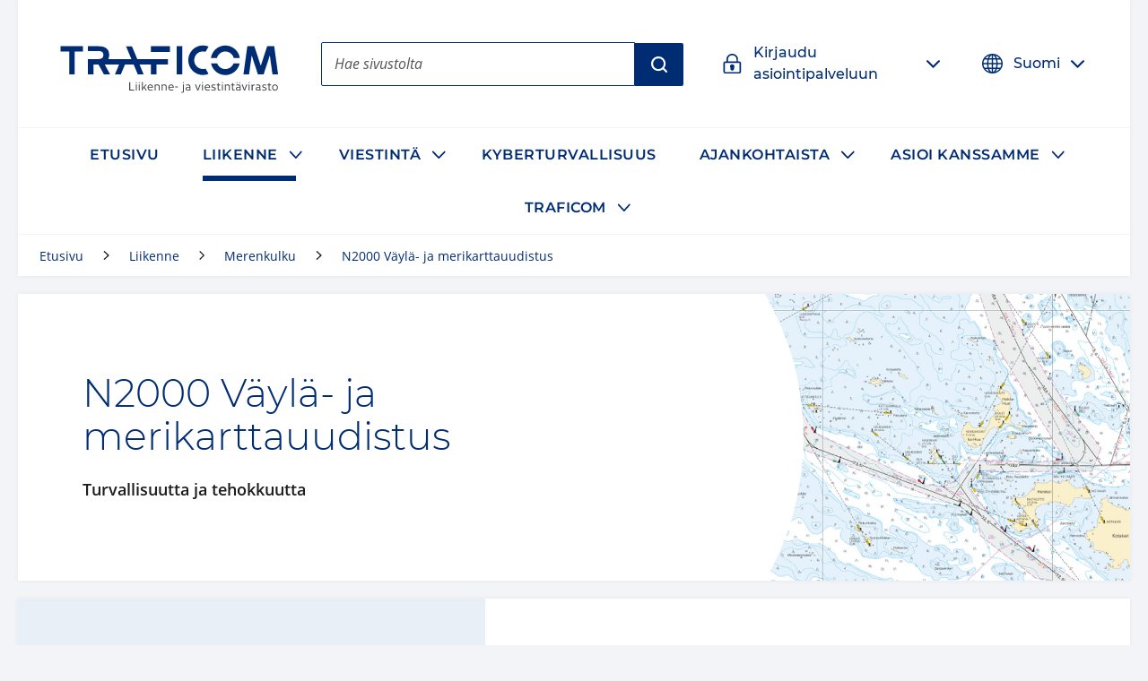

--- FILE ---
content_type: text/html; charset=utf-8
request_url: https://traficom.fi/fi/n2000-vayla-ja-merikarttauudistus
body_size: 60526
content:

  <!DOCTYPE html>
  <html lang="fi">
    <head>
      <meta charSet="utf-8"/>
      <meta data-react-helmet="true" name="viewport" content="width=device-width, initial-scale=1"/><meta data-react-helmet="true" name="description" content="Liikenne- ja viestintävirasto Traficom varmistaa, että liikenteen ja viestinnän yhteydet ja palvelut toimivat sujuvasti, turvallisesti ja kestävästi. Edistämme Suomen kyberturvallisuutta. Olemme palveleva lupa-, rekisteri- ja valvontaviranomainen."/><meta data-react-helmet="true" property="og:description" content="Liikenne- ja viestintävirasto Traficom varmistaa, että liikenteen ja viestinnän yhteydet ja palvelut toimivat sujuvasti, turvallisesti ja kestävästi. Edistämme Suomen kyberturvallisuutta. Olemme palveleva lupa-, rekisteri- ja valvontaviranomainen."/><meta data-react-helmet="true" property="og:image" content="https://traficom.fi/sites/default/files/styles/social_share_image/public/media/images/share-traficom-fi_0.png"/><meta data-react-helmet="true" property="og:site_name" content="Traficom"/><meta data-react-helmet="true" property="og:title" content="N2000 Väylä- ja merikarttauudistus | Traficom"/><meta data-react-helmet="true" property="og:type" content="website"/><meta data-react-helmet="true" name="title" content="N2000 Väylä- ja merikarttauudistus | Traficom"/><meta data-react-helmet="true" name="twitter:card" content="summary"/>
      <title data-react-helmet="true" lang="fi">N2000 Väylä- ja merikarttauudistus | Traficom</title>
      <link data-react-helmet="true" rel="canonical" href="/fi/n2000-vayla-ja-merikarttauudistus"/><link data-react-helmet="true" rel="apple-touch-icon" sizes="144x144" href="/dist/web/favicon/apple-touch-icon-144x144.png"/><link data-react-helmet="true" rel="apple-touch-icon" sizes="152x152" href="/dist/web/favicon/apple-touch-icon-152x152.png"/><link data-react-helmet="true" rel="apple-touch-icon" sizes="167x167" href="/dist/web/favicon/apple-touch-icon-167x167.png"/><link data-react-helmet="true" rel="apple-touch-icon" sizes="180x180" href="/dist/web/favicon/apple-touch-icon-180x180.png"/><link data-react-helmet="true" rel="icon" type="image/png" sizes="16x16" href="/dist/web/favicon/favicon-16x16.png"/><link data-react-helmet="true" rel="icon" type="image/png" sizes="32x32" href="/dist/web/favicon/favicon-32x32.png"/><link data-react-helmet="true" rel="manifest" href="/dist/web/favicon/manifest.json"/><link data-react-helmet="true" rel="shortcut icon" href="/dist/web/favicon/favicon.ico"/><link data-react-helmet="true" rel="msapplication-TileImage" href="/dist/web/favicon/mstile-144x144.png"/><link data-react-helmet="true" rel="msapplication-config" href="/dist/web/favicon/browserconfig.xml"/>
      <style nonce="e62489e6-c573-493f-b0f0-6093a4363b76" data-styled="true" data-styled-version="5.3.11">html{line-height:1.15;-webkit-text-size-adjust:100%;}/*!sc*/
body{margin:0;}/*!sc*/
main{display:block;}/*!sc*/
h1{font-size:2em;margin:0.67em 0;}/*!sc*/
hr{box-sizing:content-box;height:0;overflow:visible;}/*!sc*/
pre{font-family:monospace,monospace;font-size:1em;}/*!sc*/
a{background-color:transparent;}/*!sc*/
abbr[title]{border-bottom:none;-webkit-text-decoration:underline;text-decoration:underline;-webkit-text-decoration:underline dotted;text-decoration:underline dotted;}/*!sc*/
b,strong{font-weight:bolder;}/*!sc*/
code,kbd,samp{font-family:monospace,monospace;font-size:1em;}/*!sc*/
small{font-size:80%;}/*!sc*/
sub,sup{font-size:75%;line-height:0;position:relative;vertical-align:baseline;}/*!sc*/
sub{bottom:-0.25em;}/*!sc*/
sup{top:-0.5em;}/*!sc*/
img{border-style:none;}/*!sc*/
button,input,optgroup,select,textarea{font-family:inherit;font-size:100%;line-height:1.15;margin:0;}/*!sc*/
button,input{overflow:visible;}/*!sc*/
button,select{text-transform:none;}/*!sc*/
button,[type="button"],[type="reset"],[type="submit"]{-webkit-appearance:button;}/*!sc*/
button::-moz-focus-inner,[type="button"]::-moz-focus-inner,[type="reset"]::-moz-focus-inner,[type="submit"]::-moz-focus-inner{border-style:none;padding:0;}/*!sc*/
button:-moz-focusring,[type="button"]:-moz-focusring,[type="reset"]:-moz-focusring,[type="submit"]:-moz-focusring{outline:1px dotted ButtonText;}/*!sc*/
fieldset{padding:0.35em 0.75em 0.625em;}/*!sc*/
legend{box-sizing:border-box;color:inherit;display:table;max-width:100%;padding:0;white-space:normal;}/*!sc*/
progress{vertical-align:baseline;}/*!sc*/
textarea{overflow:auto;}/*!sc*/
[type="checkbox"],[type="radio"]{box-sizing:border-box;padding:0;}/*!sc*/
[type="number"]::-webkit-inner-spin-button,[type="number"]::-webkit-outer-spin-button{height:auto;}/*!sc*/
[type="search"]{-webkit-appearance:textfield;outline-offset:-2px;}/*!sc*/
[type="search"]::-webkit-search-decoration{-webkit-appearance:none;}/*!sc*/
::-webkit-file-upload-button{-webkit-appearance:button;font:inherit;}/*!sc*/
details{display:block;}/*!sc*/
summary{display:list-item;}/*!sc*/
template{display:none;}/*!sc*/
[hidden]{display:none;}/*!sc*/
*{box-sizing:border-box;}/*!sc*/
html{font-size:100%;line-height:1.6875;}/*!sc*/
body{background-color:#F2F4F8;color:#1C1C1C;font-family:Open Sans,Helvetica,Arial,sans-serif;font-weight:400;line-height:1.6875;}/*!sc*/
@media print{body{background-color:transparent !important;}}/*!sc*/
figure{margin:0;}/*!sc*/
figcaption{margin:0.84375rem 0 1.6875rem 0;font-size:0.875rem;font-style:italic;}/*!sc*/
img{width:100%;height:auto;display:inline-block;vertical-align:top;}/*!sc*/
pre{background-color:rgba(102,112,128,0.1);padding:1.5em 1em;padding-top:0;}/*!sc*/
.button--link{color:#fff;font-size:1em;line-height:1em;padding:0.5em;margin:0;border:0.0625rem solid;background-color:#555555;-webkit-text-decoration:none;text-decoration:none;}/*!sc*/
h1{font-size:2.03125rem;font-family:Montserrat,Avenir,Arial,sans-serif;font-weight:300;line-height:1.125;text-transform:none;}/*!sc*/
@media (min-width:50em){h1{font-size:2.3541666666666665rem;}}/*!sc*/
@media (min-width:80em){h1{font-size:2.6770833333333335rem;}}/*!sc*/
@media (min-width:120em){h1{font-size:3rem;}}/*!sc*/
h2{font-size:1.625rem;font-family:Montserrat,Avenir,Arial,sans-serif;font-weight:300;line-height:1.5;text-transform:none;}/*!sc*/
@media (min-width:50em){h2{font-size:1.8333333333333333rem;}}/*!sc*/
@media (min-width:80em){h2{font-size:2.0416666666666665rem;}}/*!sc*/
@media (min-width:120em){h2{font-size:2.25rem;}}/*!sc*/
h3{font-size:1.275rem;font-family:Montserrat,Avenir,Arial,sans-serif;font-weight:300;line-height:1.5;text-transform:none;}/*!sc*/
@media (min-width:50em){h3{font-size:1.3916666666666666rem;}}/*!sc*/
@media (min-width:80em){h3{font-size:1.5083333333333333rem;}}/*!sc*/
@media (min-width:120em){h3{font-size:1.625rem;}}/*!sc*/
h4{font-family:Montserrat,Avenir,Arial,sans-serif;font-size:1.125rem;font-weight:500;line-height:1.5;text-transform:none;}/*!sc*/
svg#__SVG_SPRITE_NODE__{display:none;}/*!sc*/
svg#__SVG_SPRITE_NODE__ symbol path,svg#__SVG_SPRITE_NODE__ symbol g,svg#__SVG_SPRITE_NODE__ symbol > rect{fill:inherit;}/*!sc*/
data-styled.g2[id="sc-global-Kzcis1"]{content:"sc-global-Kzcis1,"}/*!sc*/
.eHNDNH{display:block;height:auto;width:100%;}/*!sc*/
data-styled.g4[id="Svg__StyledImg-sc-1xnrgu7-1"]{content:"eHNDNH,"}/*!sc*/
.kGNXde{display:block;position:relative;width:1em;height:1em;}/*!sc*/
.kGNXde svg{display:block;max-height:100%;max-width:100%;}/*!sc*/
.kGNXde svg use{fill:currentColor;}/*!sc*/
.kGNXde .isvg svg path,.kGNXde .isvg svg circle:not([fill='none']),.kGNXde .isvg svg rect:not([fill='none']),.kGNXde .isvg svg g{fill:currentColor;}/*!sc*/
data-styled.g5[id="Icon__IconWrapper-sc-1i0xueo-0"]{content:"kGNXde,"}/*!sc*/
.gcZMLf{color:#1C1C1C;font-family:Open Sans,Helvetica,Arial,sans-serif;font-size:1em;font-weight:400;line-height:1.5em;-webkit-align-items:center;-webkit-box-align:center;-ms-flex-align:center;align-items:center;display:-webkit-inline-box;display:-webkit-inline-flex;display:-ms-inline-flexbox;display:inline-flex;-webkit-box-pack:center;-webkit-justify-content:center;-ms-flex-pack:center;justify-content:center;-webkit-align-self:stretch;-ms-flex-item-align:stretch;align-self:stretch;font-family:Montserrat,Avenir,Arial,sans-serif;font-size:1.125rem;font-weight:500;min-height:3rem;padding:0.75rem 1rem;position:relative;border-radius:0.125rem;background:#002C74;border:0.125rem solid transparent;color:#fff;}/*!sc*/
.gcZMLf .ButtonStyle__IconBefore-sc-1l19c5o-0,.gcZMLf .ButtonStyle__IconAfter-sc-1l19c5o-2{-webkit-align-items:center;-webkit-box-align:center;-ms-flex-align:center;align-items:center;-webkit-align-self:stretch;-ms-flex-item-align:stretch;align-self:stretch;display:-webkit-box;display:-webkit-flex;display:-ms-flexbox;display:flex;margin-left:-0.5em;margin-right:1em;}/*!sc*/
.gcZMLf .ButtonStyle__IconBeforeNoMargin-sc-1l19c5o-1{-webkit-align-items:center;-webkit-box-align:center;-ms-flex-align:center;align-items:center;-webkit-align-self:stretch;-ms-flex-item-align:stretch;align-self:stretch;display:-webkit-box;display:-webkit-flex;display:-ms-flexbox;display:flex;margin-right:1em;}/*!sc*/
.gcZMLf:hover,.gcZMLf:focus{background:#0058B1;}/*!sc*/
.ButtonStyleOwner.focus-visible .ButtonStyle__StyledButton-sc-1l19c5o-3{background:none;border-color:currentColor;color:#0058B1;}/*!sc*/
.jRtiEJ{color:#1C1C1C;font-family:Open Sans,Helvetica,Arial,sans-serif;font-size:1em;font-weight:400;line-height:1.5em;-webkit-align-items:center;-webkit-box-align:center;-ms-flex-align:center;align-items:center;display:-webkit-inline-box;display:-webkit-inline-flex;display:-ms-inline-flexbox;display:inline-flex;-webkit-box-pack:center;-webkit-justify-content:center;-ms-flex-pack:center;justify-content:center;-webkit-align-self:stretch;-ms-flex-item-align:stretch;align-self:stretch;font-family:Montserrat,Avenir,Arial,sans-serif;font-size:1.125rem;font-weight:500;min-height:3rem;padding:0.75rem 1rem;position:relative;border-radius:0 0.125rem 0.125rem 0;background:#002C74;border:0.125rem solid transparent;color:#fff;}/*!sc*/
.jRtiEJ .ButtonStyle__IconBefore-sc-1l19c5o-0,.jRtiEJ .ButtonStyle__IconAfter-sc-1l19c5o-2{-webkit-align-items:center;-webkit-box-align:center;-ms-flex-align:center;align-items:center;-webkit-align-self:stretch;-ms-flex-item-align:stretch;align-self:stretch;display:-webkit-box;display:-webkit-flex;display:-ms-flexbox;display:flex;margin-left:-0.5em;margin-right:1em;}/*!sc*/
.jRtiEJ .ButtonStyle__IconBeforeNoMargin-sc-1l19c5o-1{-webkit-align-items:center;-webkit-box-align:center;-ms-flex-align:center;align-items:center;-webkit-align-self:stretch;-ms-flex-item-align:stretch;align-self:stretch;display:-webkit-box;display:-webkit-flex;display:-ms-flexbox;display:flex;margin-right:1em;}/*!sc*/
.jRtiEJ:hover,.jRtiEJ:focus{background:#0058B1;}/*!sc*/
.ButtonStyleOwner.focus-visible .ButtonStyle__StyledButton-sc-1l19c5o-3{background:none;border-color:currentColor;color:#0058B1;}/*!sc*/
.fWBnoy{color:#1C1C1C;font-family:Open Sans,Helvetica,Arial,sans-serif;font-size:1em;font-weight:400;line-height:1.5em;-webkit-align-items:center;-webkit-box-align:center;-ms-flex-align:center;align-items:center;display:-webkit-inline-box;display:-webkit-inline-flex;display:-ms-inline-flexbox;display:inline-flex;-webkit-box-pack:center;-webkit-justify-content:center;-ms-flex-pack:center;justify-content:center;-webkit-align-self:stretch;-ms-flex-item-align:stretch;align-self:stretch;font-family:Montserrat,Avenir,Arial,sans-serif;font-size:1.125rem;font-weight:500;min-height:3rem;padding:0.75rem 1rem;position:relative;font-size:1rem;border-radius:0.125rem;border:0.125rem solid transparent;margin:-0.5em;padding:0.5em;font-size:1rem;font-weight:500;color:#002C74;}/*!sc*/
.fWBnoy .ButtonStyle__IconBefore-sc-1l19c5o-0,.fWBnoy .ButtonStyle__IconAfter-sc-1l19c5o-2{-webkit-align-items:center;-webkit-box-align:center;-ms-flex-align:center;align-items:center;-webkit-align-self:stretch;-ms-flex-item-align:stretch;align-self:stretch;display:-webkit-box;display:-webkit-flex;display:-ms-flexbox;display:flex;margin-left:-0.5em;margin-right:1em;}/*!sc*/
.fWBnoy .ButtonStyle__IconBeforeNoMargin-sc-1l19c5o-1{-webkit-align-items:center;-webkit-box-align:center;-ms-flex-align:center;align-items:center;-webkit-align-self:stretch;-ms-flex-item-align:stretch;align-self:stretch;display:-webkit-box;display:-webkit-flex;display:-ms-flexbox;display:flex;margin-right:1em;}/*!sc*/
.fWBnoy .ButtonStyle__IconBefore-sc-1l19c5o-0,.fWBnoy .ButtonStyle__IconAfter-sc-1l19c5o-2,.fWBnoy .ButtonStyle__IconBeforeNoMargin-sc-1l19c5o-1{-webkit-transition:0.1s -webkit-transform;-webkit-transition:0.1s transform;transition:0.1s transform;}/*!sc*/
.fWBnoy:hover .ButtonStyle__IconBefore-sc-1l19c5o-0,.fWBnoy:focus .ButtonStyle__IconBefore-sc-1l19c5o-0,.fWBnoy:hover .ButtonStyle__IconAfter-sc-1l19c5o-2,.fWBnoy:focus .ButtonStyle__IconAfter-sc-1l19c5o-2,.fWBnoy:hover .ButtonStyle__IconBeforeNoMargin-sc-1l19c5o-1,.fWBnoy:focus .ButtonStyle__IconBeforeNoMargin-sc-1l19c5o-1{-webkit-transform:translateX(0.5em);-ms-transform:translateX(0.5em);transform:translateX(0.5em);}/*!sc*/
.fWBnoy:hover{-webkit-text-decoration:underline;text-decoration:underline;}/*!sc*/
.ButtonStyleOwner.focus-visible .ButtonStyle__StyledButton-sc-1l19c5o-3{border-color:currentColor;}/*!sc*/
data-styled.g9[id="ButtonStyle__StyledButton-sc-1l19c5o-3"]{content:"gcZMLf,jRtiEJ,fWBnoy,"}/*!sc*/
.hBlIRn{-webkit-flex:0 1 auto;-ms-flex:0 1 auto;flex:0 1 auto;position:relative;}/*!sc*/
.hBlIRn + .ButtonStyle__IconAfter-sc-1l19c5o-2{margin-left:1em;margin-right:-0.5em;}/*!sc*/
data-styled.g10[id="ButtonStyle__Text-sc-1l19c5o-4"]{content:"hBlIRn,"}/*!sc*/
.cNnZWM{display:inline-block;height:1em;margin:0 0.125em 0 0.15625em;position:relative;top:1.5px;vertical-align:top;width:1em;}/*!sc*/
.cNnZWM svg{height:1em;max-height:none;max-width:none;width:1em;}/*!sc*/
data-styled.g11[id="ButtonStyle__StyledExternalIcon-sc-1l19c5o-5"]{content:"cNnZWM,"}/*!sc*/
.kcrtfF{border:none;-webkit-clip:rect(0,0,0,0);clip:rect(0,0,0,0);height:0.01em;overflow:hidden;padding:0;position:absolute;white-space:nowrap;width:0.01em;}/*!sc*/
data-styled.g12[id="ButtonStyle__ExternalLinkText-sc-1l19c5o-6"]{content:"kcrtfF,"}/*!sc*/
.gqPxcy{-webkit-flex:0 1 auto;-ms-flex:0 1 auto;flex:0 1 auto;font-weight:600;-webkit-text-decoration:none;text-decoration:none;}/*!sc*/
data-styled.g13[id="Anchor__StyledSmartLink-sc-197eshd-0"]{content:"gqPxcy,"}/*!sc*/
.hyYXZi{-webkit-flex:0 1 auto;-ms-flex:0 1 auto;flex:0 1 auto;position:relative;color:#002C74;}/*!sc*/
.AnchorTextOwner:hover .Anchor__Text-sc-197eshd-1,.AnchorTextOwner:focus .hyYXZi{-webkit-text-decoration:underline;text-decoration:underline;}/*!sc*/
data-styled.g14[id="Anchor__Text-sc-197eshd-1"]{content:"hyYXZi,"}/*!sc*/
.fyJLLb{-webkit-text-decoration:none;text-decoration:none;}/*!sc*/
.AnchorTextOwner:hover .Anchor__TextContent-sc-197eshd-2,.AnchorTextOwner:focus .fyJLLb{-webkit-text-decoration:underline;text-decoration:underline;}/*!sc*/
.AnchorTextOwner.focus-visible .Anchor__TextContent-sc-197eshd-2{-webkit-text-decoration:underline;text-decoration:underline;}/*!sc*/
data-styled.g15[id="Anchor__TextContent-sc-197eshd-2"]{content:"bCtTco,fyJLLb,"}/*!sc*/
.fnzCjZ{display:inline-block;margin:0 0.421875rem 0 0.2109375rem;position:relative;top:0.2em;vertical-align:top;width:1em;}/*!sc*/
data-styled.g17[id="Anchor__StyledExternalIcon-sc-197eshd-4"]{content:"fnzCjZ,"}/*!sc*/
.ceRdJg{border:none;-webkit-clip:rect(0,0,0,0);clip:rect(0,0,0,0);height:0.01em;overflow:hidden;padding:0;position:absolute;white-space:nowrap;width:0.01em;}/*!sc*/
data-styled.g18[id="Anchor__StyledExternalLinkText-sc-197eshd-5"]{content:"ceRdJg,"}/*!sc*/
.gONsNw{color:inherit;position:relative;display:block;}/*!sc*/
data-styled.g19[id="AnchorElement__StyledSmartLink-sc-10kll9c-0"]{content:"gONsNw,"}/*!sc*/
.elcjLp{color:#1C1C1C;font-family:Open Sans,Helvetica,Arial,sans-serif;font-size:1em;font-weight:400;line-height:1.5em;-webkit-appearance:none;-moz-appearance:none;appearance:none;background:none;border:0;margin:0;padding:0;cursor:pointer;}/*!sc*/
.elcjLp > * *{pointer-events:none;}/*!sc*/
data-styled.g36[id="Button__StyledButton-sc-jbmfnf-0"]{content:"elcjLp,"}/*!sc*/
.kdWQrE{-webkit-flex-basis:100%;-ms-flex-preferred-size:100%;flex-basis:100%;margin:0 auto;background-color:#fff;box-shadow:0 0 0.375rem 0 rgba(0,0,0,0.05);width:auto;-webkit-transition:box-shadow 0.15s ease-in-out;transition:box-shadow 0.15s ease-in-out;}/*!sc*/
@media print{.kdWQrE{box-shadow:none !important;}}/*!sc*/
.kxezEf{-webkit-flex-basis:100%;-ms-flex-preferred-size:100%;flex-basis:100%;margin:0 auto;background-color:#fff;box-shadow:0 0 0.375rem 0 rgba(0,0,0,0.05);width:auto;-webkit-transition:box-shadow 0.15s ease-in-out;transition:box-shadow 0.15s ease-in-out;margin-top:0.75rem;margin-bottom:0.75rem;}/*!sc*/
@media (min-width:50em){.kxezEf{margin-top:1.25rem;margin-bottom:1.25rem;}}/*!sc*/
@media print{.kxezEf{box-shadow:none !important;}}/*!sc*/
.eMjDYF{-webkit-flex-basis:100%;-ms-flex-preferred-size:100%;flex-basis:100%;margin:0 auto;max-width:96rem;width:auto;-webkit-transition:box-shadow 0.15s ease-in-out;transition:box-shadow 0.15s ease-in-out;}/*!sc*/
@media print{.eMjDYF{box-shadow:none !important;}}/*!sc*/
.MYCcO{-webkit-flex-basis:100%;-ms-flex-preferred-size:100%;flex-basis:100%;margin:0 auto;width:auto;-webkit-transition:box-shadow 0.15s ease-in-out;transition:box-shadow 0.15s ease-in-out;padding-right:0.75rem;padding-left:0.75rem;}/*!sc*/
@media (min-width:80em){.MYCcO{padding-right:1.5rem;padding-left:1.5rem;}}/*!sc*/
@media print{.MYCcO{box-shadow:none !important;}}/*!sc*/
.hWjayc{-webkit-flex-basis:100%;-ms-flex-preferred-size:100%;flex-basis:100%;margin:0 auto;width:auto;-webkit-transition:box-shadow 0.15s ease-in-out;transition:box-shadow 0.15s ease-in-out;}/*!sc*/
@media print{.hWjayc{box-shadow:none !important;}}/*!sc*/
.cdJacG{-webkit-flex-basis:100%;-ms-flex-preferred-size:100%;flex-basis:100%;margin:0 auto;max-width:96rem;width:auto;-webkit-transition:box-shadow 0.15s ease-in-out;transition:box-shadow 0.15s ease-in-out;margin-top:0.75rem;margin-bottom:0.75rem;}/*!sc*/
@media (min-width:50em){.cdJacG{margin-top:1.25rem;margin-bottom:1.25rem;}}/*!sc*/
@media print{.cdJacG{box-shadow:none !important;}}/*!sc*/
.chLYnE{-webkit-flex-basis:100%;-ms-flex-preferred-size:100%;flex-basis:100%;margin:0 auto;width:auto;-webkit-transition:box-shadow 0.15s ease-in-out;transition:box-shadow 0.15s ease-in-out;padding-right:0.75rem;padding-left:0.75rem;padding-top:0.75rem;padding-bottom:0.75rem;}/*!sc*/
@media (min-width:80em){.chLYnE{padding-right:1.5rem;padding-left:1.5rem;}}/*!sc*/
@media (min-width:80em){.chLYnE{padding-top:1.5rem;padding-bottom:1.5rem;}}/*!sc*/
@media print{.chLYnE{box-shadow:none !important;}}/*!sc*/
.hFzjK{-webkit-flex-basis:100%;-ms-flex-preferred-size:100%;flex-basis:100%;margin:0 auto;background-color:#fff;box-shadow:0 0 0.375rem 0 rgba(32,33,35,0.1),0 0 0 0.0625rem #F9FBFB;width:auto;-webkit-transition:box-shadow 0.15s ease-in-out;transition:box-shadow 0.15s ease-in-out;padding-right:0.75rem;padding-left:0.75rem;padding-top:0.75rem;padding-bottom:0.75rem;border:0.0625rem solid #dadee5;height:100%;}/*!sc*/
@media (min-width:80em){.hFzjK{padding-right:1.5rem;padding-left:1.5rem;}}/*!sc*/
@media (min-width:80em){.hFzjK{padding-top:1.5rem;padding-bottom:1.5rem;}}/*!sc*/
@media print{.hFzjK{box-shadow:none !important;}}/*!sc*/
.hFzjK:focus-within,.hFzjK:hover{border-color:#002C74;box-shadow:0 0 0.9375rem rgba(32,33,35,0.15),0 0 0 0.0625rem #F9FBFB;}/*!sc*/
data-styled.g40[id="Container__StyledContainer-sc-1opbue3-0"]{content:"kdWQrE,kxezEf,eMjDYF,MYCcO,hWjayc,cdJacG,chLYnE,hFzjK,"}/*!sc*/
.iFomSq{display:block;padding:0.375rem;}/*!sc*/
@media (min-width:50em){.iFomSq{display:-webkit-box;display:-webkit-flex;display:-ms-flexbox;display:flex;-webkit-flex-flow:wrap;-ms-flex-flow:wrap;flex-flow:wrap;padding: 0.6125rem;}}/*!sc*/
.hTtqWX{display:block;}/*!sc*/
@media (min-width:50em){.hTtqWX{display:-webkit-box;display:-webkit-flex;display:-ms-flexbox;display:flex;-webkit-flex-flow:row wrap;-ms-flex-flow:row wrap;flex-flow:row wrap;}}/*!sc*/
@media (min-width:80em){}/*!sc*/
data-styled.g41[id="Container__StyledInnerContainer-sc-1opbue3-1"]{content:"iFomSq,hTtqWX,"}/*!sc*/
.eWmVPI{-webkit-flex:0 1 100%;-ms-flex:0 1 100%;flex:0 1 100%;}/*!sc*/
.glIgIK{padding:0.75rem;padding:0.375rem;}/*!sc*/
@media (min-width:50em){.glIgIK{-webkit-flex:0 1 50%;-ms-flex:0 1 50%;flex:0 1 50%;max-width:50%;}}/*!sc*/
@media (min-width:80em){.glIgIK{-webkit-flex:0 1 25%;-ms-flex:0 1 25%;flex:0 1 25%;max-width:25%;}}/*!sc*/
@media (min-width:50em){.glIgIK{padding:1.25rem;}}/*!sc*/
@media (min-width:80em){.glIgIK{padding:2.5rem;}}/*!sc*/
@media (min-width:50em){.glIgIK{padding:0.6125rem;}}/*!sc*/
@media (min-width:80em){.glIgIK{padding:1.25rem;}}/*!sc*/
.dpLJUr{-webkit-flex:0 1 100%;-ms-flex:0 1 100%;flex:0 1 100%;}/*!sc*/
@media (min-width:50em){.dpLJUr{max-width:100%;}}/*!sc*/
data-styled.g42[id="ContainerItem__StyledContainerItem-sc-1uad7iv-0"]{content:"eWmVPI,glIgIK,dpLJUr,"}/*!sc*/
.blPshA:not(:empty){height:100%;}/*!sc*/
data-styled.g43[id="ContainerItem__Content-sc-1uad7iv-1"]{content:"eeBoby,blPshA,"}/*!sc*/
.RPTJx{position:relative;width:100%;overflow:hidden;}/*!sc*/
.RPTJx:before{position:absolute;display:block;content:'';left:-2px;height:102%;top:-1%;width:1000%;background-image:url("data:image/svg+xml, %3Csvg xmlns='http://www.w3.org/2000/svg' viewBox='0 0 52 335'%3E%3Cpath d='M6 0H.5v335H6c28.91-47.26 45.976-106.05 45.976-168.25S34.36 46.99 6 0Z' fill='%23fff' /%3E%3C/svg%3E");background-repeat:no-repeat;background-position:0%;background-size:contain;}/*!sc*/
data-styled.g44[id="Curve__StyledCurveContainer-sc-1e1xj75-0"]{content:"RPTJx,"}/*!sc*/
.jpywUd{position:relative;background:#fff;border-radius:0.125rem;}/*!sc*/
data-styled.g48[id="Dropdown__StyledAccordion-sc-tm8u3j-0"]{content:"jpywUd,"}/*!sc*/
.gvXcvQ{border-radius:0.125rem;display:-webkit-box;display:-webkit-flex;display:-ms-flexbox;display:flex;-webkit-align-items:center;-webkit-box-align:center;-ms-flex-align:center;align-items:center;cursor:pointer;position:relative;padding:0 0.5em;background:#fff;color:#002C74;}/*!sc*/
.gvXcvQ:hover{color:#0058B1;}/*!sc*/
.ervAIx{border-radius:0.125rem;display:-webkit-box;display:-webkit-flex;display:-ms-flexbox;display:flex;-webkit-align-items:center;-webkit-box-align:center;-ms-flex-align:center;align-items:center;cursor:pointer;position:relative;padding:0 0.5em;background:#002C74;border-color:#002C74;color:#fff;}/*!sc*/
data-styled.g49[id="Dropdown__Header-sc-tm8u3j-1"]{content:"gvXcvQ,ervAIx,"}/*!sc*/
.isNzSt{-webkit-flex:0 0 1.5em;-ms-flex:0 0 1.5em;flex:0 0 1.5em;width:1.5em;height:1.5em;margin:1rem 0.75rem;}/*!sc*/
data-styled.g50[id="Dropdown__StyledIcon-sc-tm8u3j-2"]{content:"isNzSt,"}/*!sc*/
.fYPnQe{-webkit-flex:0 1 auto;-ms-flex:0 1 auto;flex:0 1 auto;overflow:hidden;padding:0.75rem 0;}/*!sc*/
data-styled.g51[id="Dropdown__HeaderContent-sc-tm8u3j-3"]{content:"fYPnQe,"}/*!sc*/
.wPUWr{font-family:Montserrat,Avenir,Arial,sans-serif;font-size:1.125rem;font-weight:500;line-height:1.5;text-transform:none;font-size:1rem;text-align:left;}/*!sc*/
data-styled.g54[id="Dropdown__Heading-sc-tm8u3j-6"]{content:"wPUWr,"}/*!sc*/
.csfyTP{-webkit-appearance:none;-moz-appearance:none;appearance:none;background-color:transparent;border:0;color:inherit;cursor:pointer;display:block;padding:1rem 0.75rem;position:relative;}/*!sc*/
.csfyTP:focus{background:#E6EFF7;color:#002C74;}/*!sc*/
data-styled.g55[id="Dropdown__Button-sc-tm8u3j-7"]{content:"csfyTP,"}/*!sc*/
.eirBdb{border:none;-webkit-clip:rect(0,0,0,0);clip:rect(0,0,0,0);height:0.01em;overflow:hidden;padding:0;position:absolute;white-space:nowrap;width:0.01em;}/*!sc*/
data-styled.g56[id="Dropdown__ButtonText-sc-tm8u3j-8"]{content:"eirBdb,"}/*!sc*/
.gOeYzy{position:relative;-webkit-flex:0 0 4rem;-ms-flex:0 0 4rem;flex:0 0 4rem;display:-webkit-box;display:-webkit-flex;display:-ms-flexbox;display:flex;-webkit-align-items:center;-webkit-box-align:center;-ms-flex-align:center;align-items:center;-webkit-box-pack:center;-webkit-justify-content:center;-ms-flex-pack:center;justify-content:center;}/*!sc*/
data-styled.g57[id="Dropdown__IconContainer-sc-tm8u3j-9"]{content:"gOeYzy,"}/*!sc*/
.iUlFSM{margin:1.6875rem 0;}/*!sc*/
data-styled.g66[id="Figure__StyledFigure-sc-27blnu-0"]{content:"iUlFSM,"}/*!sc*/
.fKupfK{display:block;position:relative;}/*!sc*/
data-styled.g70[id="Input__StyledLabel-sc-qojhgq-1"]{content:"fKupfK,"}/*!sc*/
.fpiFha{border:none;-webkit-clip:rect(0,0,0,0);clip:rect(0,0,0,0);height:0.01em;overflow:hidden;padding:0;position:absolute;white-space:nowrap;width:0.01em;}/*!sc*/
data-styled.g71[id="Input__StyledTitle-sc-qojhgq-2"]{content:"fpiFha,"}/*!sc*/
.iXAwLN{-webkit-appearance:none;-moz-appearance:none;appearance:none;border:0.0625rem solid #555555;border-radius:0.125rem;color:#1C1C1C;font-family:Open Sans,Helvetica,Arial,sans-serif;font-size:1em;font-weight:400;line-height:1.5em;background-color:#fff;font-weight:500;height:3.0625rem;margin:0.625rem 0 1.5rem 0;padding:0.625rem 0.875rem;width:100%;}/*!sc*/
.iXAwLN:hover{border-color:#002C74;}/*!sc*/
.iXAwLN::-webkit-input-placeholder{color:#6D6D6D;}/*!sc*/
.iXAwLN::-moz-placeholder{color:#6D6D6D;}/*!sc*/
.iXAwLN:-ms-input-placeholder{color:#6D6D6D;}/*!sc*/
.iXAwLN::placeholder{color:#6D6D6D;}/*!sc*/
@supports (box-shadow:inset 1px 1px){.iXAwLN:focus{box-shadow:inset 1px 1px,inset -1px -1px;outline:0;}}/*!sc*/
data-styled.g74[id="Input__StyledInput-sc-qojhgq-5"]{content:"iXAwLN,"}/*!sc*/
.dSDDoU{display:-webkit-box;display:-webkit-flex;display:-ms-flexbox;display:flex;-webkit-flex-flow:column nowrap;-ms-flex-flow:column nowrap;flex-flow:column nowrap;}/*!sc*/
@media (min-width:60em){.dSDDoU{-webkit-flex-flow:row nowrap;-ms-flex-flow:row nowrap;flex-flow:row nowrap;height:auto;}}/*!sc*/
data-styled.g75[id="LandingHero__StyledHero-sc-z9asaa-0"]{content:"dSDDoU,"}/*!sc*/
.yuVlU{-webkit-align-items:center;-webkit-box-align:center;-ms-flex-align:center;align-items:center;display:-webkit-box;display:-webkit-flex;display:-ms-flexbox;display:flex;-webkit-flex-direction:row;-ms-flex-direction:row;flex-direction:row;margin:2rem 2rem;min-height:10rem;}/*!sc*/
@media (min-width:60em){.yuVlU{margin:3rem 1.5rem 3rem 4.5rem;min-height:auto;width:100%;}}/*!sc*/
data-styled.g76[id="LandingHero__TitleWrapper-sc-z9asaa-1"]{content:"yuVlU,"}/*!sc*/
.fEaqEw{margin:0 0 1rem 0;}/*!sc*/
data-styled.g77[id="LandingHero__StyledPageTitle-sc-z9asaa-2"]{content:"fEaqEw,"}/*!sc*/
.jJHcug{display:-webkit-box;display:-webkit-flex;display:-ms-flexbox;display:flex;-webkit-flex:2;-ms-flex:2;flex:2;-webkit-order:1;-ms-flex-order:1;order:1;}/*!sc*/
@media (min-width:60em){.jJHcug{-webkit-order:0;-ms-flex-order:0;order:0;-webkit-flex:2;-ms-flex:2;flex:2;}}/*!sc*/
data-styled.g78[id="LandingHero__StyledContent-sc-z9asaa-3"]{content:"jJHcug,"}/*!sc*/
.eWZNPx{-webkit-align-items:center;-webkit-box-align:center;-ms-flex-align:center;align-items:center;background-color:#002C74;display:-webkit-box;display:-webkit-flex;display:-ms-flexbox;display:flex;-webkit-flex:1;-ms-flex:1;flex:1;-webkit-box-pack:center;-webkit-justify-content:center;-ms-flex-pack:center;justify-content:center;max-height:15rem;-webkit-order:0;-ms-flex-order:0;order:0;overflow:hidden;}/*!sc*/
.eWZNPx:before{content:none;}/*!sc*/
@media (min-width:50em){.eWZNPx{max-height:20rem;}}/*!sc*/
@media (min-width:60em){.eWZNPx{max-height:none;min-height:20rem;-webkit-order:1;-ms-flex-order:1;order:1;}.eWZNPx:before{content:"";}}/*!sc*/
data-styled.g79[id="LandingHero__StyledCurveWrapper-sc-z9asaa-4"]{content:"eWZNPx,"}/*!sc*/
.iNEpjd{height:100%;object-fit:cover;width:100%;}/*!sc*/
.iNEpjd img{height:100%;object-fit:cover;}/*!sc*/
@media print{.iNEpjd{display:none;}}/*!sc*/
data-styled.g80[id="LandingHero__StyledFigure-sc-z9asaa-5"]{content:"iNEpjd,"}/*!sc*/
.gtildP{display:-webkit-box;display:-webkit-flex;display:-ms-flexbox;display:flex;-webkit-align-items:center;-webkit-box-align:center;-ms-flex-align:center;align-items:center;-webkit-box-pack:center;-webkit-justify-content:center;-ms-flex-pack:center;justify-content:center;min-height:12.5rem;background-image:linear-gradient( 110deg,#fff 73%,#F9FBFB 75%,#fff 77%,#fff 78%,#F9FBFB 84%,#F9FBFB 88%,#fff 94%,#fff 100% );background-size:200% 100%;background-position:0 center;border-radius:inherit;-webkit-animation:2s ease-in-out jmjuBh infinite;animation:2s ease-in-out jmjuBh infinite;}/*!sc*/
@media (min-width:60em){.gtildP{height:20rem;}}/*!sc*/
@media (min-width:80em){.gtildP{height:37.5rem;}}/*!sc*/
data-styled.g85[id="Loading__StyledContainer-sc-hjtga2-0"]{content:"gtildP,"}/*!sc*/
.jSLHyE{min-height:10em;display:-webkit-box;display:-webkit-flex;display:-ms-flexbox;display:flex;-webkit-align-items:center;-webkit-box-align:center;-ms-flex-align:center;align-items:center;-webkit-box-pack:center;-webkit-justify-content:center;-ms-flex-pack:center;justify-content:center;}/*!sc*/
data-styled.g86[id="Loading__StyledLoading-sc-hjtga2-1"]{content:"jSLHyE,"}/*!sc*/
.dxZxXv{width:2.5em;-webkit-flex:0 0 2.5em;-ms-flex:0 0 2.5em;flex:0 0 2.5em;}/*!sc*/
data-styled.g87[id="Loading__StyledLoadingItem-sc-hjtga2-2"]{content:"dxZxXv,"}/*!sc*/
.fwSBhV{pointer-events:none;width:2.5em;height:2.5em;border:0.4em solid transparent;border-color:#F9FBFB;border-top-color:#1C6BBA;border-radius:50%;-webkit-animation:eoUyJr 1s linear infinite;animation:eoUyJr 1s linear infinite;}/*!sc*/
data-styled.g88[id="Loading__Loader-sc-hjtga2-3"]{content:"fwSBhV,"}/*!sc*/
.dxDeRw{display:inline-block;text-transform:uppercase;font-weight:500;position:relative;margin-right:auto;top:0.25rem;padding:0.625rem;}/*!sc*/
@media (min-width:60em){.dxDeRw{margin:0;padding:1.125rem 2rem 0.875rem 2rem;}}/*!sc*/
.dxDeRw svg{height:auto;position:static;-webkit-transform:none;-ms-transform:none;transform:none;}/*!sc*/
.gVRALw{display:inline-block;text-transform:uppercase;font-weight:500;position:relative;margin-right:auto;top:0.25rem;}/*!sc*/
@media (min-width:60em){}/*!sc*/
.gVRALw svg{height:auto;position:static;-webkit-transform:none;-ms-transform:none;transform:none;}/*!sc*/
data-styled.g89[id="Logo__Wrapper-sc-12pbin0-0"]{content:"dxDeRw,gVRALw,"}/*!sc*/
.hHraPf{display:-webkit-box;display:-webkit-flex;display:-ms-flexbox;display:flex;-webkit-align-items:center;-webkit-box-align:center;-ms-flex-align:center;align-items:center;-webkit-text-decoration:none;text-decoration:none;max-width:13.5rem;min-height:4.125rem;}/*!sc*/
@media (min-width:60em){.hHraPf{max-width:19.0625rem;min-height:6.875rem;}}/*!sc*/
.epsWEq{display:-webkit-box;display:-webkit-flex;display:-ms-flexbox;display:flex;-webkit-align-items:center;-webkit-box-align:center;-ms-flex-align:center;align-items:center;-webkit-text-decoration:none;text-decoration:none;max-width:11.25rem;min-height:2.4375rem;}/*!sc*/
@media (min-width:60em){.epsWEq{max-width:14.625rem;min-height:3.125rem;}}/*!sc*/
data-styled.g90[id="Logo__StyledAnchorElement-sc-12pbin0-1"]{content:"hHraPf,epsWEq,"}/*!sc*/
.iqXgVE{-webkit-flex:1 1 100%;-ms-flex:1 1 100%;flex:1 1 100%;height:auto;width:100%;display:none;}/*!sc*/
@media (min-width:60em){.iqXgVE{display:-webkit-box;display:-webkit-flex;display:-ms-flexbox;display:flex;}}/*!sc*/
data-styled.g91[id="Logo__StyledLogoSvg-sc-12pbin0-2"]{content:"iqXgVE,"}/*!sc*/
.FBjdF{-webkit-flex:1 1 100%;-ms-flex:1 1 100%;flex:1 1 100%;height:auto;width:100%;}/*!sc*/
@media (min-width:60em){.FBjdF{display:none;}}/*!sc*/
data-styled.g92[id="Logo__StyledLogoSvgMobile-sc-12pbin0-3"]{content:"FBjdF,"}/*!sc*/
.cQZpLK{width:100%;height:1px;pointer-events:none;display:block;margin-top:-1px;}/*!sc*/
data-styled.g94[id="Main__StyledTarget-sc-33sx5h-0"]{content:"cQZpLK,"}/*!sc*/
.iVORdt{font-family:Open Sans,Helvetica,Arial,sans-serif;font-size:0.875rem;font-weight:400;line-height:1.5;color:#6D6D6D;display:-webkit-box;display:-webkit-flex;display:-ms-flexbox;display:flex;-webkit-flex-flow:row wrap;-ms-flex-flow:row wrap;flex-flow:row wrap;}/*!sc*/
data-styled.g97[id="PageMetaData__Container-sc-1j6ditz-0"]{content:"iVORdt,"}/*!sc*/
.juMRrE{-webkit-hyphens:auto;-moz-hyphens:auto;-ms-hyphens:auto;hyphens:auto;word-break:break-word;color:#002C74;}/*!sc*/
.juMRrE span{color:#002C74;}/*!sc*/
.juMRrE:focus{outline:0;}/*!sc*/
@media (min-width:50em){.juMRrE{-webkit-hyphens:none;-moz-hyphens:none;-ms-hyphens:none;hyphens:none;word-break:inherit;}}/*!sc*/
data-styled.g102[id="PageTitle__Heading-sc-10e21i1-0"]{content:"juMRrE,"}/*!sc*/
.irouGh{-webkit-text-decoration:none;text-decoration:none;}/*!sc*/
data-styled.g103[id="PageTitle__TextLink-sc-10e21i1-1"]{content:"irouGh,"}/*!sc*/
.dsaeuu{color:#1C1C1C;font-family:Open Sans,Helvetica,Arial,sans-serif;font-size:1.125rem;font-weight:600;line-height:1.667;margin:1.25rem 0 0 0;}/*!sc*/
data-styled.g106[id="PageTitle__StyledDescription-sc-10e21i1-4"]{content:"dsaeuu,"}/*!sc*/
.kpQJVg{margin:1.6875rem 0;}/*!sc*/
.kpQJVg p{margin:1.6875rem 0;}/*!sc*/
.kpQJVg h2,.kpQJVg h3,.kpQJVg h4{margin-bottom:1.6875rem;}/*!sc*/
.kpQJVg h2{margin-top:3.375rem;}/*!sc*/
.kpQJVg h3{margin-top:3.375rem;}/*!sc*/
.kpQJVg h4{margin-top:3.375rem;}/*!sc*/
.kpQJVg ul{list-style:disc;list-style-position:outside;margin:1.6875rem 0;padding:0 0 0 1.2rem;}/*!sc*/
.kpQJVg ul li{margin:0.84375rem 0;}/*!sc*/
.kpQJVg ul li ul{list-style-type:circle;padding:0 0 0 1.333rem;}/*!sc*/
.kpQJVg ul li ul li{margin:0.5rem 0;}/*!sc*/
@media print{.kpQJVg a{display:block;color:blue;-webkit-text-decoration:underline;text-decoration:underline;font-weight:600;}.kpQJVg a[href]:after{content:' (' attr(href) ')';}}/*!sc*/
data-styled.g107[id="Paragraph__StyledSection-sc-1rk24tr-0"]{content:"kpQJVg,"}/*!sc*/
.hVcxCE{margin-bottom:0.84375rem;position:relative;width:100%;}/*!sc*/
data-styled.g134[id="Keyword__StyledSearchBarForm-sc-1rtutzm-0"]{content:"hVcxCE,"}/*!sc*/
.hfA-dan{display:-webkit-box;display:-webkit-flex;display:-ms-flexbox;display:flex;-webkit-flex-flow:row nowrap;-ms-flex-flow:row nowrap;flex-flow:row nowrap;-webkit-align-items:flex-end;-webkit-box-align:flex-end;-ms-flex-align:flex-end;align-items:flex-end;width:100%;}/*!sc*/
.hfA-dan > label{-webkit-flex:1 1 auto;-ms-flex:1 1 auto;flex:1 1 auto;}/*!sc*/
data-styled.g135[id="Keyword__StyledSearchElementWrapper-sc-1rtutzm-1"]{content:"hfA-dan,"}/*!sc*/
.eIFoyF{border-bottom-right-radius:0;border-top-right-radius:0;border-color:currentColor;color:#002C74;-webkit-flex:1;-ms-flex:1;flex:1;margin:0;min-width:0;}/*!sc*/
.eIFoyF::-webkit-input-placeholder{color:#555555;opacity:1;font-style:italic;}/*!sc*/
.eIFoyF::-moz-placeholder{color:#555555;opacity:1;font-style:italic;}/*!sc*/
.eIFoyF:-ms-input-placeholder{color:#555555;opacity:1;font-style:italic;}/*!sc*/
.eIFoyF::placeholder{color:#555555;opacity:1;font-style:italic;}/*!sc*/
data-styled.g137[id="Keyword__StyledSearchBarInput-sc-1rtutzm-3"]{content:"eIFoyF,"}/*!sc*/
.fgSBbE{height:100%;}/*!sc*/
data-styled.g138[id="Keyword__StyledSearchBarButton-sc-1rtutzm-4"]{content:"fgSBbE,"}/*!sc*/
.dxcayV{border:none;-webkit-clip:rect(0,0,0,0);clip:rect(0,0,0,0);height:0.01em;overflow:hidden;padding:0;position:absolute;white-space:nowrap;width:0.01em;}/*!sc*/
data-styled.g142[id="Keyword__StyledSearchBarButtonText-sc-1rtutzm-8"]{content:"dxcayV,"}/*!sc*/
@media (min-width:60em){.fGvib{max-width:34rem;position:relative;width:100%;display:-webkit-box;display:-webkit-flex;display:-ms-flexbox;display:flex;-webkit-box-pack:end;-webkit-justify-content:flex-end;-ms-flex-pack:end;justify-content:flex-end;}}/*!sc*/
data-styled.g143[id="SearchBar__StyledSearchBar-sc-1sa120d-0"]{content:"fGvib,"}/*!sc*/
.bUMnhM{display:block;position:relative;-webkit-text-decoration:none;text-decoration:none;-webkit-transform:translateY(-100%);-ms-transform:translateY(-100%);transform:translateY(-100%);}/*!sc*/
@media all and (prefers-reduced-motion:no-preference){.bUMnhM{-webkit-transition:0.15s -webkit-transform;-webkit-transition:0.15s transform;transition:0.15s transform;}}/*!sc*/
.bUMnhM:focus{-webkit-transform:translateY(0%);-ms-transform:translateY(0%);transform:translateY(0%);outline:0;z-index:9999;}/*!sc*/
data-styled.g150[id="SkipToContent__SkipToContentLink-sc-m11ssu-0"]{content:"bUMnhM,"}/*!sc*/
.jAZsPd{margin:1px 0;}/*!sc*/
.SkipToContent__SkipToContentLink-sc-m11ssu-0:focus .SkipToContent__StyledButtonStyle-sc-m11ssu-1{outline-width:1px;outline-style:dotted;outline-color:black;}/*!sc*/
@supports (outline-color:-webkit-focus-ring-color){.SkipToContent__SkipToContentLink-sc-m11ssu-0:focus .SkipToContent__StyledButtonStyle-sc-m11ssu-1{margin-bottom:5px;outline-color:-webkit-focus-ring-color;outline-style:auto;outline-width:5px;}}/*!sc*/
data-styled.g151[id="SkipToContent__StyledButtonStyle-sc-m11ssu-1"]{content:"jAZsPd,"}/*!sc*/
.eHnA-du{display:-webkit-box;display:-webkit-flex;display:-ms-flexbox;display:flex;-webkit-box-pack:center;-webkit-justify-content:center;-ms-flex-pack:center;justify-content:center;overflow:hidden;position:absolute;text-align:center;}/*!sc*/
data-styled.g152[id="SkipToContent__SkipToContentContainer-sc-m11ssu-2"]{content:"eHnA-du,"}/*!sc*/
.dGiYkT{display:block;position:relative;-webkit-text-decoration:none;text-decoration:none;-webkit-transform:translateY(-100%);-ms-transform:translateY(-100%);transform:translateY(-100%);}/*!sc*/
@media all and (prefers-reduced-motion:no-preference){.dGiYkT{-webkit-transition:0.15s -webkit-transform;-webkit-transition:0.15s transform;transition:0.15s transform;}}/*!sc*/
.dGiYkT:focus{-webkit-transform:translateY(0%);-ms-transform:translateY(0%);transform:translateY(0%);outline:0;z-index:9999;}/*!sc*/
data-styled.g153[id="SkipToLanguageSwitcher__SkipToLanguageSwitcherLink-sc-1xpj2fh-0"]{content:"dGiYkT,"}/*!sc*/
.dTRurQ{margin:1px 0;}/*!sc*/
.SkipToLanguageSwitcher__SkipToLanguageSwitcherLink-sc-1xpj2fh-0:focus .SkipToLanguageSwitcher__StyledButtonStyle-sc-1xpj2fh-1{outline-width:1px;outline-style:dotted;outline-color:black;}/*!sc*/
@supports (outline-color:-webkit-focus-ring-color){.SkipToLanguageSwitcher__SkipToLanguageSwitcherLink-sc-1xpj2fh-0:focus .SkipToLanguageSwitcher__StyledButtonStyle-sc-1xpj2fh-1{outline-color:-webkit-focus-ring-color;outline-style:auto;outline-width:5px;}}/*!sc*/
data-styled.g154[id="SkipToLanguageSwitcher__StyledButtonStyle-sc-1xpj2fh-1"]{content:"dTRurQ,"}/*!sc*/
.gJcDDt{display:-webkit-box;display:-webkit-flex;display:-ms-flexbox;display:flex;-webkit-box-pack:center;-webkit-justify-content:center;-ms-flex-pack:center;justify-content:center;overflow:hidden;position:absolute;text-align:center;}/*!sc*/
data-styled.g155[id="SkipToLanguageSwitcher__SkipToLanguageSwitcherContainer-sc-1xpj2fh-2"]{content:"gJcDDt,"}/*!sc*/
.hwyHuL{font-family:Montserrat,Avenir,Arial,sans-serif;font-size:1.125rem;font-weight:500;line-height:1.5;text-transform:none;font-weight:600;-webkit-hyphens:auto;-moz-hyphens:auto;-ms-hyphens:auto;hyphens:auto;margin:0;overflow-wrap:break-word;word-break:break-word;color:#002C74;}/*!sc*/
.hwyHuL > a{color:#002C74;}/*!sc*/
data-styled.g187[id="TeaserTitle__Heading-sc-1px1tf3-0"]{content:"hwyHuL,"}/*!sc*/
.hfehNv{display:-webkit-box;display:-webkit-flex;display:-ms-flexbox;display:flex;-webkit-flex-direction:column;-ms-flex-direction:column;flex-direction:column;}/*!sc*/
@media (min-width:50em){.hfehNv{-webkit-flex-direction:row;-ms-flex-direction:row;flex-direction:row;-webkit-box-pack:justify;-webkit-justify-content:space-between;-ms-flex-pack:justify;justify-content:space-between;}}/*!sc*/
data-styled.g204[id="Normal__StyledTeaserWrapper-sc-pw66o7-0"]{content:"hfehNv,"}/*!sc*/
.goqOfa{display:-webkit-box;display:-webkit-flex;display:-ms-flexbox;display:flex;-webkit-flex-wrap:wrap;-ms-flex-wrap:wrap;flex-wrap:wrap;}/*!sc*/
.goqOfa > *{-webkit-flex-basis:100%;-ms-flex-preferred-size:100%;flex-basis:100%;}/*!sc*/
data-styled.g205[id="Normal__TitleContainer-sc-pw66o7-1"]{content:"goqOfa,"}/*!sc*/
.OOrgp{margin-bottom:0.421875rem;margin-top:0;-webkit-order:-1;-ms-flex-order:-1;order:-1;}/*!sc*/
data-styled.g206[id="Normal__TeaserHeaderPageMetaData-sc-pw66o7-2"]{content:"OOrgp,"}/*!sc*/
.gbXttQ:after{content:'';height:100%;left:0;position:absolute;top:0;width:100%;z-index:2;}/*!sc*/
data-styled.g207[id="Normal__TeaserAnchor-sc-pw66o7-3"]{content:"gbXttQ,"}/*!sc*/
.bjqeGj{margin:0.421875rem 0 0;}/*!sc*/
data-styled.g225[id="TeaserContent__Container-sc-yfr2bq-0"]{content:"bjqeGj,"}/*!sc*/
.einVBG{margin:0;}/*!sc*/
data-styled.g226[id="TeaserContent__StyledParagraph-sc-yfr2bq-1"]{content:"einVBG,"}/*!sc*/
.eDlkZX{font-family:Open Sans,Helvetica,Arial,sans-serif;font-size:0.875rem;font-weight:600;text-transform:uppercase;color:#1C1C1C;margin:0.421875rem 0;text-transform:uppercase;}/*!sc*/
data-styled.g229[id="TeaserDomain__Domain-sc-14vf7fl-0"]{content:"eDlkZX,"}/*!sc*/
.hQjKrq{position:relative;height:100%;}/*!sc*/
data-styled.g230[id="TeaserWrapper__StyledTeaserWrapper-sc-1vywuc7-0"]{content:"hQjKrq,"}/*!sc*/
.ktpdVo{font-size:114.28%;line-height:1.6;-webkit-appearance:none;-moz-appearance:none;appearance:none;background:none;border:0;display:-webkit-box;display:-webkit-flex;display:-ms-flexbox;display:flex;-webkit-flex-direction:column;-ms-flex-direction:column;flex-direction:column;-webkit-box-pack:center;-webkit-justify-content:center;-ms-flex-pack:center;justify-content:center;-webkit-align-items:center;-webkit-box-align:center;-ms-flex-align:center;align-items:center;cursor:pointer;padding:0.9375em;}/*!sc*/
@media (min-width:30em){.ktpdVo{font-size:100%;}}/*!sc*/
.ktpdVo.focus-visible{background:#002C74;}/*!sc*/
data-styled.g254[id="DrawerButton__Container-sc-11kavbt-0"]{content:"ktpdVo,"}/*!sc*/
.hGdcqz{border:none;-webkit-clip:rect(0,0,0,0);clip:rect(0,0,0,0);height:0.01em;overflow:hidden;padding:0;position:absolute;white-space:nowrap;width:0.01em;}/*!sc*/
data-styled.g255[id="DrawerButton__ButtonText-sc-11kavbt-1"]{content:"hGdcqz,"}/*!sc*/
.bvgeve{width:1.5625em;height:0.125em;background:#002C74;-webkit-transition:all 0.2s ease;transition:all 0.2s ease;}/*!sc*/
.DrawerButton__Container-sc-11kavbt-0.focus-visible .DrawerButton__Line-sc-11kavbt-2{background:#fff;}/*!sc*/
data-styled.g256[id="DrawerButton__Line-sc-11kavbt-2"]{content:"bvgeve,"}/*!sc*/
.kvGWje{-webkit-transform:none;-ms-transform:none;transform:none;-webkit-transform-origin:top left;-ms-transform-origin:top left;transform-origin:top left;}/*!sc*/
data-styled.g257[id="DrawerButton__TopLine-sc-11kavbt-3"]{content:"kvGWje,"}/*!sc*/
.igPJcJ{margin:0.375em 0;opacity:1;-webkit-transform:none;-ms-transform:none;transform:none;}/*!sc*/
data-styled.g258[id="DrawerButton__MiddleLine-sc-11kavbt-4"]{content:"igPJcJ,"}/*!sc*/
.bixpBo{-webkit-transform:none;-ms-transform:none;transform:none;-webkit-transform-origin:top left;-ms-transform-origin:top left;transform-origin:top left;}/*!sc*/
data-styled.g259[id="DrawerButton__BottomLine-sc-11kavbt-5"]{content:"bixpBo,"}/*!sc*/
.kWdpAC{font-size:0.9375rem;}/*!sc*/
.kWdpAC:focus,.kWdpAC:focus-visible{outline-color:-webkit-focus-ring-color;outline-style:auto;outline-offset:1px;}/*!sc*/
data-styled.g264[id="Rich__StyledLanguageSwitcher-sc-41o8n5-0"]{content:"kWdpAC,"}/*!sc*/
.hGXBhY{padding:0;position:relative;border-radius:0.125rem;display:-webkit-box;display:-webkit-flex;display:-ms-flexbox;display:flex;-webkit-align-items:stretch;-webkit-box-align:stretch;-ms-flex-align:stretch;align-items:stretch;-webkit-flex-flow:column nowrap;-ms-flex-flow:column nowrap;flex-flow:column nowrap;margin:0.2em 0;}/*!sc*/
@media (min-width:60em){.hGXBhY{border-radius:0;-webkit-flex-flow:row nowrap;-ms-flex-flow:row nowrap;flex-flow:row nowrap;margin:0;}}/*!sc*/
.hGXBhY:after{content:'';display:block;position:absolute;top:0;right:auto;bottom:0;left:0;width:0.4em;height:auto;background-color:#002C74;-webkit-transform-origin:50% 100%;-ms-transform-origin:50% 100%;transform-origin:50% 100%;-webkit-transform:scaleY(1) scaleX(0);-ms-transform:scaleY(1) scaleX(0);transform:scaleY(1) scaleX(0);opacity:0;-webkit-transition:background-color cubic-bezier(0.19,1,0.22,1) 0.25s,-webkit-transform cubic-bezier(0.19,1,0.22,1) 0.25s,opacity cubic-bezier(0.19,1,0.22,1) 0.25s;-webkit-transition:background-color cubic-bezier(0.19,1,0.22,1) 0.25s,transform cubic-bezier(0.19,1,0.22,1) 0.25s,opacity cubic-bezier(0.19,1,0.22,1) 0.25s;transition:background-color cubic-bezier(0.19,1,0.22,1) 0.25s,transform cubic-bezier(0.19,1,0.22,1) 0.25s,opacity cubic-bezier(0.19,1,0.22,1) 0.25s;}/*!sc*/
@media (min-width:60em){.hGXBhY:after{top:auto;right:1.5em;bottom:0;left:1.5em;width:auto;height:0.4em;-webkit-transform-origin:50% 100%;-ms-transform-origin:50% 100%;transform-origin:50% 100%;-webkit-transform:scaleY(0) scaleX(1);-ms-transform:scaleY(0) scaleX(1);transform:scaleY(0) scaleX(1);}}/*!sc*/
.jWHTGC{padding:0;position:relative;border-radius:0.125rem;display:-webkit-box;display:-webkit-flex;display:-ms-flexbox;display:flex;-webkit-align-items:stretch;-webkit-box-align:stretch;-ms-flex-align:stretch;align-items:stretch;-webkit-flex-flow:column nowrap;-ms-flex-flow:column nowrap;flex-flow:column nowrap;margin:0.2em 0;background-color:transparent;}/*!sc*/
@media (min-width:60em){.jWHTGC{border-radius:0;-webkit-flex-flow:row nowrap;-ms-flex-flow:row nowrap;flex-flow:row nowrap;margin:0;}}/*!sc*/
.jWHTGC:after{content:'';display:block;position:absolute;top:0;right:auto;bottom:0;left:0;width:0.4em;height:auto;background-color:#002C74;-webkit-transform-origin:50% 100%;-ms-transform-origin:50% 100%;transform-origin:50% 100%;-webkit-transform:scaleY(1) scaleX(0);-ms-transform:scaleY(1) scaleX(0);transform:scaleY(1) scaleX(0);opacity:0;-webkit-transition:background-color cubic-bezier(0.19,1,0.22,1) 0.25s,-webkit-transform cubic-bezier(0.19,1,0.22,1) 0.25s,opacity cubic-bezier(0.19,1,0.22,1) 0.25s;-webkit-transition:background-color cubic-bezier(0.19,1,0.22,1) 0.25s,transform cubic-bezier(0.19,1,0.22,1) 0.25s,opacity cubic-bezier(0.19,1,0.22,1) 0.25s;transition:background-color cubic-bezier(0.19,1,0.22,1) 0.25s,transform cubic-bezier(0.19,1,0.22,1) 0.25s,opacity cubic-bezier(0.19,1,0.22,1) 0.25s;}/*!sc*/
@media (min-width:60em){.jWHTGC:after{top:auto;right:1.5em;bottom:0;left:1.5em;width:auto;height:0.4em;-webkit-transform-origin:50% 100%;-ms-transform-origin:50% 100%;transform-origin:50% 100%;-webkit-transform:scaleY(0) scaleX(1);-ms-transform:scaleY(0) scaleX(1);transform:scaleY(0) scaleX(1);}}/*!sc*/
.jWHTGC:after{opacity:1;-webkit-transform:scaleY(1) scaleX(1);-ms-transform:scaleY(1) scaleX(1);transform:scaleY(1) scaleX(1);}/*!sc*/
data-styled.g272[id="MenuItem__StyledListItem-sc-1n3nrsp-0"]{content:"hGXBhY,jWHTGC,"}/*!sc*/
.kfedbE{display:-webkit-box;display:-webkit-flex;display:-ms-flexbox;display:flex;-webkit-align-items:stretch;-webkit-box-align:stretch;-ms-flex-align:stretch;align-items:stretch;width:100%;}/*!sc*/
@media (min-width:60em){.kfedbE{height:100%;}}/*!sc*/
data-styled.g273[id="MenuItem__LinkWrapper-sc-1n3nrsp-1"]{content:"kfedbE,"}/*!sc*/
.bBnRiE{-webkit-flex:1 1 auto;-ms-flex:1 1 auto;flex:1 1 auto;padding:1em 1.5em;color:#002C74;text-transform:uppercase;font-weight:600;-webkit-letter-spacing:0.03125rem;-moz-letter-spacing:0.03125rem;-ms-letter-spacing:0.03125rem;letter-spacing:0.03125rem;-webkit-text-decoration:none;text-decoration:none;display:-webkit-box;display:-webkit-flex;display:-ms-flexbox;display:flex;-webkit-align-items:center;-webkit-box-align:center;-ms-flex-align:center;align-items:center;position:relative;-webkit-transition:color cubic-bezier(0.19,1,0.22,1) 0.25s;transition:color cubic-bezier(0.19,1,0.22,1) 0.25s;}/*!sc*/
.gwBIdb{-webkit-flex:1 1 auto;-ms-flex:1 1 auto;flex:1 1 auto;padding:1em 1.5em;color:#002C74;text-transform:uppercase;font-weight:600;-webkit-letter-spacing:0.03125rem;-moz-letter-spacing:0.03125rem;-ms-letter-spacing:0.03125rem;letter-spacing:0.03125rem;-webkit-text-decoration:none;text-decoration:none;display:-webkit-box;display:-webkit-flex;display:-ms-flexbox;display:flex;-webkit-align-items:center;-webkit-box-align:center;-ms-flex-align:center;align-items:center;position:relative;-webkit-transition:color cubic-bezier(0.19,1,0.22,1) 0.25s;transition:color cubic-bezier(0.19,1,0.22,1) 0.25s;padding-right:0.5em;color:#002C74;}/*!sc*/
.zZPjS{-webkit-flex:1 1 auto;-ms-flex:1 1 auto;flex:1 1 auto;padding:1em 1.5em;color:#002C74;text-transform:uppercase;font-weight:600;-webkit-letter-spacing:0.03125rem;-moz-letter-spacing:0.03125rem;-ms-letter-spacing:0.03125rem;letter-spacing:0.03125rem;-webkit-text-decoration:none;text-decoration:none;display:-webkit-box;display:-webkit-flex;display:-ms-flexbox;display:flex;-webkit-align-items:center;-webkit-box-align:center;-ms-flex-align:center;align-items:center;position:relative;-webkit-transition:color cubic-bezier(0.19,1,0.22,1) 0.25s;transition:color cubic-bezier(0.19,1,0.22,1) 0.25s;padding-right:0.5em;}/*!sc*/
data-styled.g274[id="MenuItem__StyledLink-sc-1n3nrsp-2"]{content:"bBnRiE,gwBIdb,zZPjS,"}/*!sc*/
@media (min-width:60em){.kSaxmQ{border:none;-webkit-clip:rect(0,0,0,0);clip:rect(0,0,0,0);height:0.01em;overflow:hidden;padding:0;position:absolute;white-space:nowrap;width:0.01em;}}/*!sc*/
@media (min-width:80em){.kSaxmQ{display:initial;height:auto;width:auto;overflow:auto;-webkit-clip:auto;clip:auto;-webkit-clip-path:none;clip-path:none;white-space:initial;position:static;overflow:visible;}}/*!sc*/
data-styled.g276[id="MenuItem__StyledLinkText-sc-1n3nrsp-4"]{content:"kSaxmQ,fEhkZL,"}/*!sc*/
.biqoUH{position:relative;-webkit-flex:0 1 auto;-ms-flex:0 1 auto;flex:0 1 auto;background:none;border:none;color:#002C74;padding:0;margin-left:-1.25em;width:3.5em;-webkit-transition:color cubic-bezier(0.19,1,0.22,1) 0.25s;transition:color cubic-bezier(0.19,1,0.22,1) 0.25s;color:#002C74;}/*!sc*/
@media (min-width:60em){.biqoUH{width:3em;margin-left:-0.75em;}}/*!sc*/
.biqoUH:hover,.biqoUH:focus{cursor:pointer;}/*!sc*/
.gsvgbG{position:relative;-webkit-flex:0 1 auto;-ms-flex:0 1 auto;flex:0 1 auto;background:none;border:none;color:#002C74;padding:0;margin-left:-1.25em;width:3.5em;-webkit-transition:color cubic-bezier(0.19,1,0.22,1) 0.25s;transition:color cubic-bezier(0.19,1,0.22,1) 0.25s;}/*!sc*/
@media (min-width:60em){.gsvgbG{width:3em;margin-left:-0.75em;}}/*!sc*/
.gsvgbG:hover,.gsvgbG:focus{cursor:pointer;}/*!sc*/
data-styled.g277[id="MenuItem__ToggleButton-sc-1n3nrsp-5"]{content:"biqoUH,gsvgbG,"}/*!sc*/
.fmEPjf{display:none;position:absolute;top:50%;left:50%;width:30%;height:50%;-webkit-transform:scaleY(1) translateY(-50%) translateX(-50%);-ms-transform:scaleY(1) translateY(-50%) translateX(-50%);transform:scaleY(1) translateY(-50%) translateX(-50%);-webkit-transition:-webkit-transform cubic-bezier(0.19,1,0.22,1) 0.25s,opacity cubic-bezier(0.19,1,0.22,1) 0.25s;-webkit-transition:transform cubic-bezier(0.19,1,0.22,1) 0.25s,opacity cubic-bezier(0.19,1,0.22,1) 0.25s;transition:transform cubic-bezier(0.19,1,0.22,1) 0.25s,opacity cubic-bezier(0.19,1,0.22,1) 0.25s;}/*!sc*/
@media (min-width:60em){.fmEPjf{display:block;}}/*!sc*/
data-styled.g278[id="MenuItem__StyledSubmenuArrowIcon-sc-1n3nrsp-6"]{content:"fmEPjf,"}/*!sc*/
.iusvYQ{position:absolute;top:50%;left:50%;width:30%;height:50%;opacity:1;-webkit-transform:translateY(-50%) translateX(-50%) rotate(0);-ms-transform:translateY(-50%) translateX(-50%) rotate(0);transform:translateY(-50%) translateX(-50%) rotate(0);-webkit-transition:-webkit-transform cubic-bezier(0.19,1,0.22,1) 0.25s,opacity cubic-bezier(0.19,1,0.22,1) 0.25s;-webkit-transition:transform cubic-bezier(0.19,1,0.22,1) 0.25s,opacity cubic-bezier(0.19,1,0.22,1) 0.25s;transition:transform cubic-bezier(0.19,1,0.22,1) 0.25s,opacity cubic-bezier(0.19,1,0.22,1) 0.25s;}/*!sc*/
@media (min-width:60em){.iusvYQ{display:none;}}/*!sc*/
data-styled.g279[id="MenuItem__StyledSubmenuExpandIcon-sc-1n3nrsp-7"]{content:"iusvYQ,"}/*!sc*/
.kDNrjC{position:absolute;top:50%;left:50%;width:30%;height:50%;opacity:0;-webkit-transform:translateY(-50%) translateX(-50%) rotate(-30deg);-ms-transform:translateY(-50%) translateX(-50%) rotate(-30deg);transform:translateY(-50%) translateX(-50%) rotate(-30deg);-webkit-transition:-webkit-transform cubic-bezier(0.19,1,0.22,1) 0.25s,opacity cubic-bezier(0.19,1,0.22,1) 0.25s;-webkit-transition:transform cubic-bezier(0.19,1,0.22,1) 0.25s,opacity cubic-bezier(0.19,1,0.22,1) 0.25s;transition:transform cubic-bezier(0.19,1,0.22,1) 0.25s,opacity cubic-bezier(0.19,1,0.22,1) 0.25s;}/*!sc*/
@media (min-width:60em){.kDNrjC{display:none;}}/*!sc*/
data-styled.g280[id="MenuItem__StyledSubmenuCollapseIcon-sc-1n3nrsp-8"]{content:"kDNrjC,"}/*!sc*/
.gbSDWJ{display:none;width:0.75rem;height:0.75rem;}/*!sc*/
@media (min-width:60em){.gbSDWJ{display:block;}}/*!sc*/
@media (min-width:80em){.gbSDWJ{display:none;}}/*!sc*/
data-styled.g281[id="MenuItem__StyledHomepageIcon-sc-1n3nrsp-9"]{content:"gbSDWJ,"}/*!sc*/
.ecZNOt{border:none;-webkit-clip:rect(0,0,0,0);clip:rect(0,0,0,0);height:0.01em;overflow:hidden;padding:0;position:absolute;white-space:nowrap;width:0.01em;}/*!sc*/
data-styled.g282[id="MenuItem__ToggleIconLabel-sc-1n3nrsp-10"]{content:"ecZNOt,"}/*!sc*/
.hsDRjU{font-family:Montserrat,Avenir,Arial,sans-serif;width:100%;display:block;border-top:0.0625rem solid #F2F4F8;background-color:transparent;padding-right:0.75rem;padding-left:0.75rem;-webkit-transition:background-color cubic-bezier(0.19,1,0.22,1) 0.25s;transition:background-color cubic-bezier(0.19,1,0.22,1) 0.25s;}/*!sc*/
@media (min-width:60em){.hsDRjU{padding-right:1.25rem;padding-left:1.25rem;}}/*!sc*/
@media (min-width:80em){.hsDRjU{padding-right:2.5rem;padding-left:2.5rem;}}/*!sc*/
@media print{.hsDRjU{display:none;}}/*!sc*/
data-styled.g286[id="Menu__StyledMenu-sc-i53s1q-0"]{content:"hsDRjU,"}/*!sc*/
.gLlaFx{display:block;list-style:none;margin:0;padding:0;}/*!sc*/
@media (min-width:60em){.gLlaFx{display:-webkit-box;display:-webkit-flex;display:-ms-flexbox;display:flex;-webkit-flex-flow:row wrap;-ms-flex-flow:row wrap;flex-flow:row wrap;-webkit-align-items:stretch;-webkit-box-align:stretch;-ms-flex-align:stretch;align-items:stretch;-webkit-box-pack:center;-webkit-justify-content:center;-ms-flex-pack:center;justify-content:center;}}/*!sc*/
data-styled.g287[id="Menu__StyledMenuList-sc-i53s1q-1"]{content:"gLlaFx,"}/*!sc*/
.EKqwK{font-size:0.9375rem;}/*!sc*/
data-styled.g293[id="Rich__StyledSignIn-sc-3fa2gr-0"]{content:"EKqwK,"}/*!sc*/
.fZTOQC{position:static !important;overflow:hidden;border-top:0.0625rem solid #F2F4F8;}/*!sc*/
@media print{.fZTOQC{border-bottom:0.0625rem solid #F2F4F8;}}/*!sc*/
data-styled.g297[id="Breadcrumb__StyledBreadcrumb-sc-1d7ifvb-0"]{content:"fZTOQC,"}/*!sc*/
.eXMUva{display:-webkit-box;display:-webkit-flex;display:-ms-flexbox;display:flex;-webkit-flex-flow:row wrap;-ms-flex-flow:row wrap;flex-flow:row wrap;-webkit-align-items:center;-webkit-box-align:center;-ms-flex-align:center;align-items:center;padding:0.5em 0;}/*!sc*/
data-styled.g298[id="Breadcrumb__BreadcrumbItems-sc-1d7ifvb-1"]{content:"eXMUva,"}/*!sc*/
.cDEnoU{font-size:0.875em;font-weight:400;margin:0.25em 0;margin-right:0.75rem;}/*!sc*/
@media (min-width:50em){.cDEnoU{margin-right:1rem;}}/*!sc*/
@media (min-width:80em){.cDEnoU{margin-right:1.25rem;}}/*!sc*/
@media (min-width:120em){.cDEnoU{margin-right:1.5rem;}}/*!sc*/
data-styled.g299[id="Breadcrumb__StyledAnchor-sc-1d7ifvb-2"]{content:"cDEnoU,"}/*!sc*/
.eqTReI{width:0.667em;height:0.667em;margin:0.25em 0;display:block;-webkit-flex:0 0 auto;-ms-flex:0 0 auto;flex:0 0 auto;margin-right:0.75rem;}/*!sc*/
@media (min-width:50em){.eqTReI{margin-right:1rem;}}/*!sc*/
@media (min-width:80em){.eqTReI{margin-right:1.25rem;}}/*!sc*/
@media (min-width:120em){.eqTReI{margin-right:1.5rem;}}/*!sc*/
.eqTReI:last-child{display:none;}/*!sc*/
data-styled.g300[id="Breadcrumb__StyledSubmenuArrowIcon-sc-1d7ifvb-3"]{content:"eqTReI,"}/*!sc*/
.gNXrCQ{position:relative;z-index:20;}/*!sc*/
data-styled.g301[id="Header__StyledContainer-sc-zxkkjt-0"]{content:"gNXrCQ,"}/*!sc*/
.jJnZda{position:relative;z-index:20;}/*!sc*/
data-styled.g302[id="Header__Wrapper-sc-zxkkjt-1"]{content:"jJnZda,"}/*!sc*/
.laTcHU{border-radius:0.125rem;color:#002C74;padding:1rem 1rem 1.3rem;}/*!sc*/
@media (min-width:30em){.laTcHU{padding:0.9375rem;}}/*!sc*/
.laTcHU.focus-visible{background:#002C74;color:#fff;}/*!sc*/
@media (min-width:60em){.laTcHU{display:none;}}/*!sc*/
@media print{.laTcHU{display:none;}}/*!sc*/
data-styled.g303[id="Header__StyledMobileSearchAnchorElement-sc-zxkkjt-2"]{content:"laTcHU,"}/*!sc*/
.eBVgAq{border:none;-webkit-clip:rect(0,0,0,0);clip:rect(0,0,0,0);height:0.01em;overflow:hidden;padding:0;position:absolute;white-space:nowrap;width:0.01em;}/*!sc*/
data-styled.g304[id="Header__StyledSearchText-sc-zxkkjt-3"]{content:"eBVgAq,"}/*!sc*/
.bZppeN{color:#002C74;font-family:Montserrat,Avenir,Arial,sans-serif;font-size:1rem;font-weight:600;-webkit-text-decoration:none;text-decoration:none;text-transform:uppercase;}/*!sc*/
@media (min-width:60em){.bZppeN{border:none;-webkit-clip:rect(0,0,0,0);clip:rect(0,0,0,0);height:0.01em;overflow:hidden;padding:0;position:absolute;white-space:nowrap;width:0.01em;}}/*!sc*/
data-styled.g305[id="Header__StyledLabel-sc-zxkkjt-4"]{content:"bZppeN,"}/*!sc*/
.gFlhxm{height:1.15rem;width:1.15rem;margin:0;}/*!sc*/
data-styled.g306[id="Header__StyledSearchIcon-sc-zxkkjt-5"]{content:"gFlhxm,"}/*!sc*/
.hBcUOc{display:-webkit-box;display:-webkit-flex;display:-ms-flexbox;display:flex;-webkit-flex-flow:row nowrap;-ms-flex-flow:row nowrap;flex-flow:row nowrap;-webkit-flex:0 0 auto;-ms-flex:0 0 auto;flex:0 0 auto;-webkit-box-pack:justify;-webkit-justify-content:space-between;-ms-flex-pack:justify;justify-content:space-between;padding-bottom:0;-webkit-align-items:center;-webkit-box-align:center;-ms-flex-align:center;align-items:center;}/*!sc*/
data-styled.g307[id="Header__StyledHeader-sc-zxkkjt-6"]{content:"hBcUOc,"}/*!sc*/
.fNJeDJ{-webkit-flex:1 1 23.125rem;-ms-flex:1 1 23.125rem;flex:1 1 23.125rem;}/*!sc*/
data-styled.g308[id="Header__StyledLogo-sc-zxkkjt-7"]{content:"fNJeDJ,"}/*!sc*/
.exMShb{display:none;}/*!sc*/
@media (min-width:60em){.exMShb{display:block;-webkit-flex:1 0 11.875rem;-ms-flex:1 0 11.875rem;flex:1 0 11.875rem;}}/*!sc*/
@media (min-width:80em){.exMShb{-webkit-flex:0 1 28.125rem;-ms-flex:0 1 28.125rem;flex:0 1 28.125rem;}}/*!sc*/
.exMShb form,.exMShb input{margin-bottom:0;}/*!sc*/
@media print{.exMShb{display:none;}}/*!sc*/
data-styled.g309[id="Header__StyledSearchBar-sc-zxkkjt-8"]{content:"exMShb,"}/*!sc*/
.cytayz{-webkit-flex:0 1 auto;-ms-flex:0 1 auto;flex:0 1 auto;width:50%;display:-webkit-box;display:-webkit-flex;display:-ms-flexbox;display:flex;-webkit-box-pack:end;-webkit-justify-content:flex-end;-ms-flex-pack:end;justify-content:flex-end;-webkit-align-items:center;-webkit-box-align:center;-ms-flex-align:center;align-items:center;padding:0.5rem;}/*!sc*/
@media (min-width:60em){.cytayz{width:34.375rem;padding:1rem 1.5rem;}}/*!sc*/
@media print{.cytayz{display:none;}}/*!sc*/
data-styled.g310[id="Header__StyledHelpers-sc-zxkkjt-9"]{content:"cytayz,"}/*!sc*/
.cXcIQC{-webkit-flex:0 1 auto;-ms-flex:0 1 auto;flex:0 1 auto;}/*!sc*/
data-styled.g311[id="Header__StyledHelperItem-sc-zxkkjt-10"]{content:"cXcIQC,"}/*!sc*/
.IdejI{-webkit-align-items:center;-webkit-box-align:center;-ms-flex-align:center;align-items:center;display:-webkit-box;display:-webkit-flex;display:-ms-flexbox;display:flex;-webkit-flex-direction:column;-ms-flex-direction:column;flex-direction:column;padding:0 0.25rem;}/*!sc*/
data-styled.g312[id="Header__StyledMobileWrapper-sc-zxkkjt-11"]{content:"IdejI,"}/*!sc*/
.gzImmQ{-webkit-flex-flow:row wrap;-ms-flex-flow:row wrap;flex-flow:row wrap;list-style:none;margin:0;padding:0;padding-top:0.84375rem;}/*!sc*/
@media (min-width:50em){.gzImmQ{display:-webkit-box;display:-webkit-flex;display:-ms-flexbox;display:flex;}}/*!sc*/
data-styled.g313[id="FooterBreadcrumb__List-sc-rgxbta-0"]{content:"gzImmQ,"}/*!sc*/
.jDWcJU{margin:0 0.421875rem;}/*!sc*/
@media (min-width:80em){.jDWcJU{margin:0 0.84375rem;}}/*!sc*/
data-styled.g314[id="FooterBreadcrumb__ListItem-sc-rgxbta-1"]{content:"jDWcJU,"}/*!sc*/
.bXANgE{display:-webkit-box;display:-webkit-flex;display:-ms-flexbox;display:flex;-webkit-flex-flow:row wrap;-ms-flex-flow:row wrap;flex-flow:row wrap;padding:0.84375rem 0.421875rem;margin-top:-0.84375rem;}/*!sc*/
.bXANgE span{color:#002C74;}/*!sc*/
@media (min-width:60em){.bXANgE{padding:0.84375rem 0.84375rem;}}/*!sc*/
data-styled.g315[id="FooterBreadcrumb__StyledAnchor-sc-rgxbta-2"]{content:"bXANgE,"}/*!sc*/
.cZRvDG{display:-webkit-box;display:-webkit-flex;display:-ms-flexbox;display:flex;justify-self:flex-end;text-align:right;-webkit-flex-flow:row nowrap;-ms-flex-flow:row nowrap;flex-flow:row nowrap;list-style:none;margin:0;padding:0;padding-top:0.84375rem;}/*!sc*/
data-styled.g316[id="FooterActionLinks__List-sc-m36vnr-0"]{content:"cZRvDG,"}/*!sc*/
.iCfBty{margin:0 0.421875rem;}/*!sc*/
@media (min-width:80em){.iCfBty{margin:0 0.84375rem;}}/*!sc*/
data-styled.g317[id="FooterActionLinks__ListItem-sc-m36vnr-1"]{content:"iCfBty,"}/*!sc*/
.gfmeOV{color:#002C74;display:-webkit-box;display:-webkit-flex;display:-ms-flexbox;display:flex;-webkit-flex-flow:row nowrap;-ms-flex-flow:row nowrap;flex-flow:row nowrap;font-weight:600;margin-top:-0.84375rem;padding:0.84375rem 0.421875rem 0.84375rem 0;-webkit-text-decoration:none;text-decoration:none;}/*!sc*/
@media (min-width:60em){.gfmeOV{padding:0.84375rem 0.84375rem;}}/*!sc*/
.gfmeOV:hover,.gfmeOV:focus{-webkit-text-decoration:underline;text-decoration:underline;}/*!sc*/
data-styled.g318[id="FooterActionLinks__StyledLink-sc-m36vnr-2"]{content:"gfmeOV,"}/*!sc*/
.lmNA-dD{background-color:#002C74;-webkit-flex:0 0 100%;-ms-flex:0 0 100%;flex:0 0 100%;}/*!sc*/
@media (min-width:30em){.lmNA-dD{-webkit-flex:0 0 100%;-ms-flex:0 0 100%;flex:0 0 100%;}}/*!sc*/
@media (min-width:50em){.lmNA-dD{-webkit-flex:0 0 100%;-ms-flex:0 0 100%;flex:0 0 100%;}}/*!sc*/
@media (min-width:60em){.lmNA-dD{-webkit-flex:0 0 25%;-ms-flex:0 0 25%;flex:0 0 25%;}}/*!sc*/
data-styled.g319[id="FooterColumn__Section-sc-nkc9cw-0"]{content:"lmNA-dD,"}/*!sc*/
.RKJag{padding:1.5em 0.5em;}/*!sc*/
@media (min-width:50em){.RKJag{padding:1.5em 0.8333333333333333em;}}/*!sc*/
@media (min-width:80em){.RKJag{padding:1.5em 1.1666666666666665em;}}/*!sc*/
@media (min-width:120em){.RKJag{padding:1.5em 1.5em;}}/*!sc*/
data-styled.g320[id="FooterColumn__SectionContent-sc-nkc9cw-1"]{content:"RKJag,"}/*!sc*/
.dsHjgE{font-family:Montserrat,Avenir,Arial,sans-serif;font-size:1.125rem;font-weight:500;line-height:1.5;text-transform:uppercase;border-top:0.0625rem solid rgba(255,255,255,0.5);margin-top:0;padding-top:1.111rem;}/*!sc*/
data-styled.g321[id="FooterColumnHeading__Heading-sc-1h8y2s1-0"]{content:"dsHjgE,"}/*!sc*/
.iSDDxz{margin:1em 0;display:block;}/*!sc*/
data-styled.g322[id="FooterLinkWithIcon__StyledAnchor-sc-1lhaob-0"]{content:"iSDDxz,"}/*!sc*/
.hefCWs{display:inline-block;padding-right:1rem;position:relative;width:1em;height:1em;top:0.1em;box-sizing:content-box;}/*!sc*/
data-styled.g323[id="FooterLinkWithIcon__StyledIcon-sc-1lhaob-1"]{content:"hefCWs,"}/*!sc*/
.bruCgy p{margin:1em 0;}/*!sc*/
.bruCgy span{background:none;}/*!sc*/
.bruCgy .icon--icon-external-link{visibility:hidden;}/*!sc*/
data-styled.g324[id="Footer__StyledParagraph-sc-xo6dpd-0"]{content:"bruCgy,"}/*!sc*/
.elpPBq{width:100%;}/*!sc*/
@media print{.elpPBq{display:none;}}/*!sc*/
data-styled.g325[id="Footer__StyledContainer-sc-xo6dpd-1"]{content:"elpPBq,"}/*!sc*/
.gLTTHi{position:relative;overflow:hidden;background-color:#002C74;z-index:1;}/*!sc*/
data-styled.g326[id="Footer__StyledFooter-sc-xo6dpd-2"]{content:"gLTTHi,"}/*!sc*/
.jpVPDH{display:block;margin-bottom:1.6875rem;}/*!sc*/
data-styled.g327[id="Footer__FooterLogo-sc-xo6dpd-3"]{content:"jpVPDH,"}/*!sc*/
.bnyCWS{position:relative;z-index:10;display:-webkit-box;display:-webkit-flex;display:-ms-flexbox;display:flex;-webkit-flex-flow:row wrap;-ms-flex-flow:row wrap;flex-flow:row wrap;color:#fff;padding:1em;}/*!sc*/
@media (min-width:50em){.bnyCWS{padding:1.3333333333333333em;}}/*!sc*/
@media (min-width:80em){.bnyCWS{padding:1.6666666666666665em;}}/*!sc*/
@media (min-width:120em){.bnyCWS{padding:2em;}}/*!sc*/
.bnyCWS span{color:#fff;}/*!sc*/
data-styled.g328[id="Footer__FooterWrapper-sc-xo6dpd-4"]{content:"bnyCWS,"}/*!sc*/
.jswhbH{position:absolute;width:1px;height:1px;padding:0;margin:-1px;overflow:hidden;-webkit-clip:rect(0,0,0,0);clip:rect(0,0,0,0);white-space:nowrap;border:0;}/*!sc*/
data-styled.g329[id="Footer__FooterHeading-sc-xo6dpd-5"]{content:"jswhbH,"}/*!sc*/
.ka-DkxZ{display:-webkit-box;display:-webkit-flex;display:-ms-flexbox;display:flex;-webkit-box-pack:justify;-webkit-justify-content:space-between;-ms-flex-pack:justify;justify-content:space-between;position:relative;z-index:10;background-color:#fff;}/*!sc*/
data-styled.g330[id="Footer__FooterLinksWrapper-sc-xo6dpd-6"]{content:"ka-DkxZ,"}/*!sc*/
.fVtxyP{margin:0 0 1.6875rem 0;position:relative;}/*!sc*/
data-styled.g366[id="Article__StyledArticle-sc-1q8ilk0-0"]{content:"fVtxyP,"}/*!sc*/
.dmtfzW{display:-webkit-box;display:-webkit-flex;display:-ms-flexbox;display:flex;-webkit-flex-flow:column nowrap;-ms-flex-flow:column nowrap;flex-flow:column nowrap;}/*!sc*/
data-styled.g367[id="Article__Header-sc-1q8ilk0-1"]{content:"dmtfzW,"}/*!sc*/
.fsknMq{font-family:Montserrat,Avenir,Arial,sans-serif;font-size:1.125rem;font-weight:500;line-height:1.5;text-transform:none;color:#1C1C1C;-webkit-hyphens:auto;-moz-hyphens:auto;-ms-hyphens:auto;hyphens:auto;margin:0.84375rem 0 0.5625rem 0;overflow-wrap:break-word;word-break:break-word;}/*!sc*/
data-styled.g369[id="Article__Heading-sc-1q8ilk0-3"]{content:"fsknMq,"}/*!sc*/
.hAsSzx:after{content:'';height:100%;left:0;position:absolute;top:0;width:100%;z-index:2;}/*!sc*/
data-styled.g370[id="Article__HighlightAnchor-sc-1q8ilk0-4"]{content:"hAsSzx,"}/*!sc*/
.dtraXi{-webkit-flex:0 0 auto;-ms-flex:0 0 auto;flex:0 0 auto;-webkit-order:-1;-ms-flex-order:-1;order:-1;background:#002C74;}/*!sc*/
.dtraXi > *{-webkit-transition:opacity 0.3s ease-in-out;transition:opacity 0.3s ease-in-out;}/*!sc*/
.Article__StyledArticle-sc-1q8ilk0-0:hover .Article__Image-sc-1q8ilk0-5 > *{opacity:0.7;}/*!sc*/
data-styled.g371[id="Article__Image-sc-1q8ilk0-5"]{content:"dtraXi,"}/*!sc*/
.cScybi{margin:0;}/*!sc*/
data-styled.g372[id="Article__StyledFigure-sc-1q8ilk0-6"]{content:"cScybi,"}/*!sc*/
.fvCEoH{margin:0;}/*!sc*/
data-styled.g373[id="Article__StyledParagraph-sc-1q8ilk0-7"]{content:"fvCEoH,"}/*!sc*/
.cAJBbM{color:#1C1C1C;display:-webkit-box;display:-webkit-flex;display:-ms-flexbox;display:flex;-webkit-flex-flow:column nowrap;-ms-flex-flow:column nowrap;flex-flow:column nowrap;background:#fff;}/*!sc*/
@media (min-width:60em){.cAJBbM{-webkit-flex-flow:row nowrap;-ms-flex-flow:row nowrap;flex-flow:row nowrap;}}/*!sc*/
data-styled.g436[id="Liftup__StyledLiftup-sc-5cgp7m-0"]{content:"cAJBbM,"}/*!sc*/
.ljuVSS{margin:0.5rem 0 1.6875rem 0;}/*!sc*/
data-styled.g437[id="Liftup__Heading-sc-5cgp7m-1"]{content:"ljuVSS,"}/*!sc*/
.jiMIcE{display:-webkit-box;display:-webkit-flex;display:-ms-flexbox;display:flex;-webkit-flex:0 0 auto;-ms-flex:0 0 auto;flex:0 0 auto;max-height:31.25rem;-webkit-order:-1;-ms-flex-order:-1;order:-1;overflow:hidden;}/*!sc*/
@media (min-width:60em){.jiMIcE{-webkit-flex:0 0 42%;-ms-flex:0 0 42%;flex:0 0 42%;}}/*!sc*/
data-styled.g438[id="Liftup__Image-sc-5cgp7m-2"]{content:"jiMIcE,"}/*!sc*/
.bOzrTw{-webkit-align-self:stretch;-ms-flex-item-align:stretch;align-self:stretch;-webkit-flex-basis:100%;-ms-flex-preferred-size:100%;flex-basis:100%;margin:0;}/*!sc*/
@supports (object-fit:cover){.bOzrTw img{height:100%;object-fit:cover;}}/*!sc*/
data-styled.g439[id="Liftup__StyledFigure-sc-5cgp7m-3"]{content:"bOzrTw,"}/*!sc*/
.kfgZAx{padding:1.25rem;}/*!sc*/
@media (min-width:em){.kfgZAx{padding:2rem;}}/*!sc*/
@media (min-width:30em){.kfgZAx{padding:2.75rem;}}/*!sc*/
@media (min-width:50em){.kfgZAx{padding:3.5rem;}}/*!sc*/
@media (min-width:60em){.kfgZAx{padding:4.25rem;}}/*!sc*/
@media (min-width:80em){.kfgZAx{padding:5rem;}}/*!sc*/
@media (min-width:60em){.kfgZAx{-webkit-flex:0 1 58%;-ms-flex:0 1 58%;flex:0 1 58%;}}/*!sc*/
data-styled.g440[id="Liftup__Content-sc-5cgp7m-4"]{content:"kfgZAx,"}/*!sc*/
.iZUqTH{margin:1.6875rem 0;}/*!sc*/
data-styled.g441[id="Liftup__Footer-sc-5cgp7m-5"]{content:"iZUqTH,"}/*!sc*/
.dMkeSq{font-size:1.5rem;}/*!sc*/
data-styled.g442[id="Liftup__AnchorArrowIcon-sc-5cgp7m-6"]{content:"dMkeSq,"}/*!sc*/
.daBWRg{margin-top:2rem;margin-bottom:2rem;}/*!sc*/
data-styled.g659[id="Listing__StyledContainer-sc-15uxe1v-0"]{content:"daBWRg,"}/*!sc*/
.jQlvtB{max-width:96rem;padding:0;margin-right:auto;margin-left:auto;min-height:100vh;display:-webkit-box;display:-webkit-flex;display:-ms-flexbox;display:flex;-webkit-flex-flow:column nowrap;-ms-flex-flow:column nowrap;flex-flow:column nowrap;}/*!sc*/
@media (min-width:50em){.jQlvtB{padding:0 1.25em;}}/*!sc*/
@media print{.jQlvtB{display:block;}}/*!sc*/
data-styled.g669[id="Page__StyledPage-sc-hu32tv-0"]{content:"jQlvtB,"}/*!sc*/
.dLiKFu{-webkit-flex:1 1 100%;-ms-flex:1 1 100%;flex:1 1 100%;}/*!sc*/
@media all and (-ms-high-contrast:none),(-ms-high-contrast:active){.dLiKFu{-webkit-flex:none;-ms-flex:none;flex:none;}}/*!sc*/
data-styled.g670[id="Page__Wrapper-sc-hu32tv-1"]{content:"dLiKFu,"}/*!sc*/
.hBdlzu{left:0;width:100%;}/*!sc*/
data-styled.g671[id="Page__StyledSkipToContent-sc-hu32tv-2"]{content:"hBdlzu,"}/*!sc*/
.fciPKh{left:0;width:100%;}/*!sc*/
data-styled.g672[id="Page__StyledSkipToLanguageSwitcher-sc-hu32tv-3"]{content:"fciPKh,"}/*!sc*/
@-webkit-keyframes jmjuBh{0%{background-position-x:0;}40%,100%{background-position-x:-200%;}}/*!sc*/
@keyframes jmjuBh{0%{background-position-x:0;}40%,100%{background-position-x:-200%;}}/*!sc*/
data-styled.g673[id="sc-keyframes-jmjuBh"]{content:"jmjuBh,"}/*!sc*/
@-webkit-keyframes eoUyJr{from{-webkit-transform:rotate(0deg);-ms-transform:rotate(0deg);transform:rotate(0deg);}to{-webkit-transform:rotate(360deg);-ms-transform:rotate(360deg);transform:rotate(360deg);}}/*!sc*/
@keyframes eoUyJr{from{-webkit-transform:rotate(0deg);-ms-transform:rotate(0deg);transform:rotate(0deg);}to{-webkit-transform:rotate(360deg);-ms-transform:rotate(360deg);transform:rotate(360deg);}}/*!sc*/
data-styled.g674[id="sc-keyframes-eoUyJr"]{content:"eoUyJr,"}/*!sc*/
html{line-height:1.15;-webkit-text-size-adjust:100%;}/*!sc*/
body{margin:0;}/*!sc*/
main{display:block;}/*!sc*/
h1{font-size:2em;margin:0.67em 0;}/*!sc*/
hr{box-sizing:content-box;height:0;overflow:visible;}/*!sc*/
pre{font-family:monospace,monospace;font-size:1em;}/*!sc*/
a{background-color:transparent;}/*!sc*/
abbr[title]{border-bottom:none;-webkit-text-decoration:underline;text-decoration:underline;-webkit-text-decoration:underline dotted;text-decoration:underline dotted;}/*!sc*/
b,strong{font-weight:bolder;}/*!sc*/
code,kbd,samp{font-family:monospace,monospace;font-size:1em;}/*!sc*/
small{font-size:80%;}/*!sc*/
sub,sup{font-size:75%;line-height:0;position:relative;vertical-align:baseline;}/*!sc*/
sub{bottom:-0.25em;}/*!sc*/
sup{top:-0.5em;}/*!sc*/
img{border-style:none;}/*!sc*/
button,input,optgroup,select,textarea{font-family:inherit;font-size:100%;line-height:1.15;margin:0;}/*!sc*/
button,input{overflow:visible;}/*!sc*/
button,select{text-transform:none;}/*!sc*/
button,[type="button"],[type="reset"],[type="submit"]{-webkit-appearance:button;}/*!sc*/
button::-moz-focus-inner,[type="button"]::-moz-focus-inner,[type="reset"]::-moz-focus-inner,[type="submit"]::-moz-focus-inner{border-style:none;padding:0;}/*!sc*/
button:-moz-focusring,[type="button"]:-moz-focusring,[type="reset"]:-moz-focusring,[type="submit"]:-moz-focusring{outline:1px dotted ButtonText;}/*!sc*/
fieldset{padding:0.35em 0.75em 0.625em;}/*!sc*/
legend{box-sizing:border-box;color:inherit;display:table;max-width:100%;padding:0;white-space:normal;}/*!sc*/
progress{vertical-align:baseline;}/*!sc*/
textarea{overflow:auto;}/*!sc*/
[type="checkbox"],[type="radio"]{box-sizing:border-box;padding:0;}/*!sc*/
[type="number"]::-webkit-inner-spin-button,[type="number"]::-webkit-outer-spin-button{height:auto;}/*!sc*/
[type="search"]{-webkit-appearance:textfield;outline-offset:-2px;}/*!sc*/
[type="search"]::-webkit-search-decoration{-webkit-appearance:none;}/*!sc*/
::-webkit-file-upload-button{-webkit-appearance:button;font:inherit;}/*!sc*/
details{display:block;}/*!sc*/
summary{display:list-item;}/*!sc*/
template{display:none;}/*!sc*/
[hidden]{display:none;}/*!sc*/
*{box-sizing:border-box;}/*!sc*/
html{font-size:100%;line-height:1.6875;}/*!sc*/
body{background-color:#F2F4F8;color:#1C1C1C;font-family:Open Sans,Helvetica,Arial,sans-serif;font-weight:400;line-height:1.6875;}/*!sc*/
@media print{body{background-color:transparent !important;}}/*!sc*/
figure{margin:0;}/*!sc*/
figcaption{margin:0.84375rem 0 1.6875rem 0;font-size:0.875rem;font-style:italic;}/*!sc*/
img{width:100%;height:auto;display:inline-block;vertical-align:top;}/*!sc*/
pre{background-color:rgba(102,112,128,0.1);padding:1.5em 1em;padding-top:0;}/*!sc*/
.button--link{color:#fff;font-size:1em;line-height:1em;padding:0.5em;margin:0;border:0.0625rem solid;background-color:#555555;-webkit-text-decoration:none;text-decoration:none;}/*!sc*/
h1{font-size:2.03125rem;font-family:Montserrat,Avenir,Arial,sans-serif;font-weight:300;line-height:1.125;text-transform:none;}/*!sc*/
@media (min-width:50em){h1{font-size:2.3541666666666665rem;}}/*!sc*/
@media (min-width:80em){h1{font-size:2.6770833333333335rem;}}/*!sc*/
@media (min-width:120em){h1{font-size:3rem;}}/*!sc*/
h2{font-size:1.625rem;font-family:Montserrat,Avenir,Arial,sans-serif;font-weight:300;line-height:1.5;text-transform:none;}/*!sc*/
@media (min-width:50em){h2{font-size:1.8333333333333333rem;}}/*!sc*/
@media (min-width:80em){h2{font-size:2.0416666666666665rem;}}/*!sc*/
@media (min-width:120em){h2{font-size:2.25rem;}}/*!sc*/
h3{font-size:1.275rem;font-family:Montserrat,Avenir,Arial,sans-serif;font-weight:300;line-height:1.5;text-transform:none;}/*!sc*/
@media (min-width:50em){h3{font-size:1.3916666666666666rem;}}/*!sc*/
@media (min-width:80em){h3{font-size:1.5083333333333333rem;}}/*!sc*/
@media (min-width:120em){h3{font-size:1.625rem;}}/*!sc*/
h4{font-family:Montserrat,Avenir,Arial,sans-serif;font-size:1.125rem;font-weight:500;line-height:1.5;text-transform:none;}/*!sc*/
svg#__SVG_SPRITE_NODE__{display:none;}/*!sc*/
svg#__SVG_SPRITE_NODE__ symbol path,svg#__SVG_SPRITE_NODE__ symbol g,svg#__SVG_SPRITE_NODE__ symbol > rect{fill:inherit;}/*!sc*/
data-styled.g687[id="sc-global-Kzcis2"]{content:"sc-global-Kzcis2,"}/*!sc*/
html{line-height:1.15;-webkit-text-size-adjust:100%;}/*!sc*/
body{margin:0;}/*!sc*/
main{display:block;}/*!sc*/
h1{font-size:2em;margin:0.67em 0;}/*!sc*/
hr{box-sizing:content-box;height:0;overflow:visible;}/*!sc*/
pre{font-family:monospace,monospace;font-size:1em;}/*!sc*/
a{background-color:transparent;}/*!sc*/
abbr[title]{border-bottom:none;-webkit-text-decoration:underline;text-decoration:underline;-webkit-text-decoration:underline dotted;text-decoration:underline dotted;}/*!sc*/
b,strong{font-weight:bolder;}/*!sc*/
code,kbd,samp{font-family:monospace,monospace;font-size:1em;}/*!sc*/
small{font-size:80%;}/*!sc*/
sub,sup{font-size:75%;line-height:0;position:relative;vertical-align:baseline;}/*!sc*/
sub{bottom:-0.25em;}/*!sc*/
sup{top:-0.5em;}/*!sc*/
img{border-style:none;}/*!sc*/
button,input,optgroup,select,textarea{font-family:inherit;font-size:100%;line-height:1.15;margin:0;}/*!sc*/
button,input{overflow:visible;}/*!sc*/
button,select{text-transform:none;}/*!sc*/
button,[type="button"],[type="reset"],[type="submit"]{-webkit-appearance:button;}/*!sc*/
button::-moz-focus-inner,[type="button"]::-moz-focus-inner,[type="reset"]::-moz-focus-inner,[type="submit"]::-moz-focus-inner{border-style:none;padding:0;}/*!sc*/
button:-moz-focusring,[type="button"]:-moz-focusring,[type="reset"]:-moz-focusring,[type="submit"]:-moz-focusring{outline:1px dotted ButtonText;}/*!sc*/
fieldset{padding:0.35em 0.75em 0.625em;}/*!sc*/
legend{box-sizing:border-box;color:inherit;display:table;max-width:100%;padding:0;white-space:normal;}/*!sc*/
progress{vertical-align:baseline;}/*!sc*/
textarea{overflow:auto;}/*!sc*/
[type="checkbox"],[type="radio"]{box-sizing:border-box;padding:0;}/*!sc*/
[type="number"]::-webkit-inner-spin-button,[type="number"]::-webkit-outer-spin-button{height:auto;}/*!sc*/
[type="search"]{-webkit-appearance:textfield;outline-offset:-2px;}/*!sc*/
[type="search"]::-webkit-search-decoration{-webkit-appearance:none;}/*!sc*/
::-webkit-file-upload-button{-webkit-appearance:button;font:inherit;}/*!sc*/
details{display:block;}/*!sc*/
summary{display:list-item;}/*!sc*/
template{display:none;}/*!sc*/
[hidden]{display:none;}/*!sc*/
*{box-sizing:border-box;}/*!sc*/
html{font-size:100%;line-height:1.6875;}/*!sc*/
body{background-color:#F2F4F8;color:#1C1C1C;font-family:Open Sans,Helvetica,Arial,sans-serif;font-weight:400;line-height:1.6875;}/*!sc*/
@media print{body{background-color:transparent !important;}}/*!sc*/
figure{margin:0;}/*!sc*/
figcaption{margin:0.84375rem 0 1.6875rem 0;font-size:0.875rem;font-style:italic;}/*!sc*/
img{width:100%;height:auto;display:inline-block;vertical-align:top;}/*!sc*/
pre{background-color:rgba(102,112,128,0.1);padding:1.5em 1em;padding-top:0;}/*!sc*/
.button--link{color:#fff;font-size:1em;line-height:1em;padding:0.5em;margin:0;border:0.0625rem solid;background-color:#555555;-webkit-text-decoration:none;text-decoration:none;}/*!sc*/
h1{font-size:2.03125rem;font-family:Montserrat,Avenir,Arial,sans-serif;font-weight:300;line-height:1.125;text-transform:none;}/*!sc*/
@media (min-width:50em){h1{font-size:2.3541666666666665rem;}}/*!sc*/
@media (min-width:80em){h1{font-size:2.6770833333333335rem;}}/*!sc*/
@media (min-width:120em){h1{font-size:3rem;}}/*!sc*/
h2{font-size:1.625rem;font-family:Montserrat,Avenir,Arial,sans-serif;font-weight:300;line-height:1.5;text-transform:none;}/*!sc*/
@media (min-width:50em){h2{font-size:1.8333333333333333rem;}}/*!sc*/
@media (min-width:80em){h2{font-size:2.0416666666666665rem;}}/*!sc*/
@media (min-width:120em){h2{font-size:2.25rem;}}/*!sc*/
h3{font-size:1.275rem;font-family:Montserrat,Avenir,Arial,sans-serif;font-weight:300;line-height:1.5;text-transform:none;}/*!sc*/
@media (min-width:50em){h3{font-size:1.3916666666666666rem;}}/*!sc*/
@media (min-width:80em){h3{font-size:1.5083333333333333rem;}}/*!sc*/
@media (min-width:120em){h3{font-size:1.625rem;}}/*!sc*/
h4{font-family:Montserrat,Avenir,Arial,sans-serif;font-size:1.125rem;font-weight:500;line-height:1.5;text-transform:none;}/*!sc*/
svg#__SVG_SPRITE_NODE__{display:none;}/*!sc*/
svg#__SVG_SPRITE_NODE__ symbol path,svg#__SVG_SPRITE_NODE__ symbol g,svg#__SVG_SPRITE_NODE__ symbol > rect{fill:inherit;}/*!sc*/
data-styled.g689[id="sc-global-Kzcis3"]{content:"sc-global-Kzcis3,"}/*!sc*/
html{line-height:1.15;-webkit-text-size-adjust:100%;}/*!sc*/
body{margin:0;}/*!sc*/
main{display:block;}/*!sc*/
h1{font-size:2em;margin:0.67em 0;}/*!sc*/
hr{box-sizing:content-box;height:0;overflow:visible;}/*!sc*/
pre{font-family:monospace,monospace;font-size:1em;}/*!sc*/
a{background-color:transparent;}/*!sc*/
abbr[title]{border-bottom:none;-webkit-text-decoration:underline;text-decoration:underline;-webkit-text-decoration:underline dotted;text-decoration:underline dotted;}/*!sc*/
b,strong{font-weight:bolder;}/*!sc*/
code,kbd,samp{font-family:monospace,monospace;font-size:1em;}/*!sc*/
small{font-size:80%;}/*!sc*/
sub,sup{font-size:75%;line-height:0;position:relative;vertical-align:baseline;}/*!sc*/
sub{bottom:-0.25em;}/*!sc*/
sup{top:-0.5em;}/*!sc*/
img{border-style:none;}/*!sc*/
button,input,optgroup,select,textarea{font-family:inherit;font-size:100%;line-height:1.15;margin:0;}/*!sc*/
button,input{overflow:visible;}/*!sc*/
button,select{text-transform:none;}/*!sc*/
button,[type="button"],[type="reset"],[type="submit"]{-webkit-appearance:button;}/*!sc*/
button::-moz-focus-inner,[type="button"]::-moz-focus-inner,[type="reset"]::-moz-focus-inner,[type="submit"]::-moz-focus-inner{border-style:none;padding:0;}/*!sc*/
button:-moz-focusring,[type="button"]:-moz-focusring,[type="reset"]:-moz-focusring,[type="submit"]:-moz-focusring{outline:1px dotted ButtonText;}/*!sc*/
fieldset{padding:0.35em 0.75em 0.625em;}/*!sc*/
legend{box-sizing:border-box;color:inherit;display:table;max-width:100%;padding:0;white-space:normal;}/*!sc*/
progress{vertical-align:baseline;}/*!sc*/
textarea{overflow:auto;}/*!sc*/
[type="checkbox"],[type="radio"]{box-sizing:border-box;padding:0;}/*!sc*/
[type="number"]::-webkit-inner-spin-button,[type="number"]::-webkit-outer-spin-button{height:auto;}/*!sc*/
[type="search"]{-webkit-appearance:textfield;outline-offset:-2px;}/*!sc*/
[type="search"]::-webkit-search-decoration{-webkit-appearance:none;}/*!sc*/
::-webkit-file-upload-button{-webkit-appearance:button;font:inherit;}/*!sc*/
details{display:block;}/*!sc*/
summary{display:list-item;}/*!sc*/
template{display:none;}/*!sc*/
[hidden]{display:none;}/*!sc*/
*{box-sizing:border-box;}/*!sc*/
html{font-size:100%;line-height:1.6875;}/*!sc*/
body{background-color:#F2F4F8;color:#1C1C1C;font-family:Open Sans,Helvetica,Arial,sans-serif;font-weight:400;line-height:1.6875;}/*!sc*/
@media print{body{background-color:transparent !important;}}/*!sc*/
figure{margin:0;}/*!sc*/
figcaption{margin:0.84375rem 0 1.6875rem 0;font-size:0.875rem;font-style:italic;}/*!sc*/
img{width:100%;height:auto;display:inline-block;vertical-align:top;}/*!sc*/
pre{background-color:rgba(102,112,128,0.1);padding:1.5em 1em;padding-top:0;}/*!sc*/
.button--link{color:#fff;font-size:1em;line-height:1em;padding:0.5em;margin:0;border:0.0625rem solid;background-color:#555555;-webkit-text-decoration:none;text-decoration:none;}/*!sc*/
h1{font-size:2.03125rem;font-family:Montserrat,Avenir,Arial,sans-serif;font-weight:300;line-height:1.125;text-transform:none;}/*!sc*/
@media (min-width:50em){h1{font-size:2.3541666666666665rem;}}/*!sc*/
@media (min-width:80em){h1{font-size:2.6770833333333335rem;}}/*!sc*/
@media (min-width:120em){h1{font-size:3rem;}}/*!sc*/
h2{font-size:1.625rem;font-family:Montserrat,Avenir,Arial,sans-serif;font-weight:300;line-height:1.5;text-transform:none;}/*!sc*/
@media (min-width:50em){h2{font-size:1.8333333333333333rem;}}/*!sc*/
@media (min-width:80em){h2{font-size:2.0416666666666665rem;}}/*!sc*/
@media (min-width:120em){h2{font-size:2.25rem;}}/*!sc*/
h3{font-size:1.275rem;font-family:Montserrat,Avenir,Arial,sans-serif;font-weight:300;line-height:1.5;text-transform:none;}/*!sc*/
@media (min-width:50em){h3{font-size:1.3916666666666666rem;}}/*!sc*/
@media (min-width:80em){h3{font-size:1.5083333333333333rem;}}/*!sc*/
@media (min-width:120em){h3{font-size:1.625rem;}}/*!sc*/
h4{font-family:Montserrat,Avenir,Arial,sans-serif;font-size:1.125rem;font-weight:500;line-height:1.5;text-transform:none;}/*!sc*/
svg#__SVG_SPRITE_NODE__{display:none;}/*!sc*/
svg#__SVG_SPRITE_NODE__ symbol path,svg#__SVG_SPRITE_NODE__ symbol g,svg#__SVG_SPRITE_NODE__ symbol > rect{fill:inherit;}/*!sc*/
data-styled.g690[id="sc-global-Kzcis4"]{content:"sc-global-Kzcis4,"}/*!sc*/
</style>
      <link data-chunk="main" rel="preload" as="script" href="/dist/web/main-bundle-0aac80cf.js" nonce="e62489e6-c573-493f-b0f0-6093a4363b76">
      
      <style nonce="e62489e6-c573-493f-b0f0-6093a4363b76">
        @font-face {
          font-family: 'Montserrat';
          font-style: normal;
          font-weight: 300;
          src: url('/dist/web/font/montserrat-v13-latin-300.eot'); /* IE9 Compat Modes */
          src: local('Montserrat Light'), local('Montserrat-Light'),
              url('/dist/web/font/montserrat-thin-300.ttf') format('truetype'),
              url('/dist/web/font/montserrat-v13-latin-300.woff2') format('woff2'), /* Chrome 26+, Opera 23+, Firefox 39+ */
              url('/dist/web/font/montserrat-v13-latin-300.woff') format('woff'); /* Chrome 6+, Firefox 3.6+, IE 9+, Safari 5.1+ */
          font-display: swap;
        }

        @font-face {
          font-family: 'Montserrat';
          font-style: normal;
          font-weight: 400;
          src: local('Montserrat Regular'), local('Montserrat-Regular'),
              url('/dist/web/font/montserrat-regular-400.ttf') format('truetype'),
              url('/dist/web/font/montserrat-regular-400.woff2') format('woff2'), /* Chrome 26+, Opera 23+, Firefox 39+ */
              url('/dist/web/font/montserrat-regular-400.woff') format('woff'); /* Chrome 6+, Firefox 3.6+, IE 9+, Safari 5.1+ */
          font-display: swap;
        }

        @font-face {
          font-family: 'Montserrat';
          font-style: normal;
          font-weight: 500;
          src: url('/dist/web/font/montserrat-v12-latin-500.eot'); /* IE9 Compat Modes */
          src: local('Montserrat Medium'), local('Montserrat-Medium'),
              url('/dist/web/font/montserrat-medium-500.ttf') format('truetype'),
              url('/dist/web/font/montserrat-v12-latin-500.woff2') format('woff2'), /* Chrome 26+, Opera 23+, Firefox 39+ */
              url('/dist/web/font/montserrat-v12-latin-500.woff') format('woff'); /* Chrome 6+, Firefox 3.6+, IE 9+, Safari 5.1+ */
          font-display: swap;
        }

        @font-face {
          font-family: 'Montserrat';
          font-style: normal;
          font-weight: 600;
          src: url('/dist/web/font/montserrat-v12-latin-600.eot'); /* IE9 Compat Modes */
          src: local('Montserrat SemiBold'), local('Montserrat-SemiBold'),
              url('/dist/web/font/montserrat-semi-bold-600.ttf') format('truetype'),
              url('/dist/web/font/montserrat-v12-latin-600.woff2') format('woff2'), /* Chrome 26+, Opera 23+, Firefox 39+ */
              url('/dist/web/font/montserrat-v12-latin-600.woff') format('woff'); /* Chrome 6+, Firefox 3.6+, IE 9+, Safari 5.1+ */
          font-display: swap;
        }

        @font-face {
          font-family: 'Montserrat';
          font-style: normal;
          font-weight: 700;
          src: url('/dist/web/font/montserrat-v12-latin-700.eot'); /* IE9 Compat Modes */
          src: local('Montserrat Bold'), local('Montserrat-Bold'),
              url('/dist/web/font/montserrat-bold-700.ttf') format('truetype'),
              url('/dist/web/font/montserrat-v12-latin-700.woff2') format('woff2'), /* Chrome 26+, Opera 23+, Firefox 39+ */
              url('/dist/web/font/montserrat-v12-latin-700.woff') format('woff'); /* Chrome 6+, Firefox 3.6+, IE 9+, Safari 5.1+ */
          font-display: swap;
        }

        @font-face {
          font-family: 'Open Sans';
          font-style: normal;
          font-weight: 400;
          src: url('/dist/web/font/open-sans-v15-latin-regular.eot'); /* IE9 Compat Modes */
          src: local('Open Sans Regular'), local('OpenSans-Regular'),
              url('/dist/web/font/open-sans-regular-400.ttf') format('truetype'),
              url('/dist/web/font/open-sans-v15-latin-regular.woff2') format('woff2'), /* Chrome 26+, Opera 23+, Firefox 39+ */
              url('/dist/web/font/open-sans-v15-latin-regular.woff') format('woff'); /* Chrome 6+, Firefox 3.6+, IE 9+, Safari 5.1+ */
          font-display: swap;
        }

        @font-face {
          font-family: 'Open Sans';
          font-style: italic;
          font-weight: 400;
          src: url('/dist/web/font/open-sans-v15-latin-italic.eot'); /* IE9 Compat Modes */
          src: local('Open Sans Italic'), local('OpenSans-Italic'),
              url('/dist/web/font/open-sans-italic.ttf') format('truetype'),
              url('/dist/web/font/open-sans-v15-latin-italic.woff2') format('woff2'), /* Chrome 26+, Opera 23+, Firefox 39+ */
              url('/dist/web/font/open-sans-v15-latin-italic.woff') format('woff'); /* Chrome 6+, Firefox 3.6+, IE 9+, Safari 5.1+ */
          font-display: swap;
        }

        @font-face {
          font-family: 'Open Sans';
          font-style: normal;
          font-weight: 600;
          src: url('/dist/web/font/open-sans-v15-latin-600.eot'); /* IE9 Compat Modes */
          src: local('Open Sans SemiBold'), local('open-sans-semi-bold'),
              url('/dist/web/font/open-sans-semi-bold-600.ttf') format('truetype'),
              url('/dist/web/font/open-sans-v15-latin-600.woff2') format('woff2'), /* Chrome 26+, Opera 23+, Firefox 39+ */
              url('/dist/web/font/open-sans-v15-latin-600.woff') format('woff'); /* Chrome 6+, Firefox 3.6+, IE 9+, Safari 5.1+ */
          font-display: swap;
        }

        @font-face {
          font-family: 'Open Sans';
          font-style: normal;
          font-weight: 700;
          src: url('/dist/web/font/open-sans-v15-latin-700.eot'); /* IE9 Compat Modes */
          src: local('Open Sans Bold'), local('OpenSans-Bold'),
              url('/dist/web/font/open-sans-bold-700.ttf') format('truetype'),
              url('/dist/web/font/open-sans-v15-latin-700.woff2') format('woff2'), /* Chrome 26+, Opera 23+, Firefox 39+ */
              url('/dist/web/font/open-sans-v15-latin-700.woff') format('woff'); /* Chrome 6+, Firefox 3.6+, IE 9+, Safari 5.1+ */
          font-display: swap;
        }
      </style>
      
      <style type="text/css" nonce="e62489e6-c573-493f-b0f0-6093a4363b76">.fresnel-container{margin:0;padding:0;}
@media not all and (min-width:0px) and (max-width:799px){.fresnel-at-xs{display:none!important;}}
@media not all and (min-width:800px) and (max-width:959px){.fresnel-at-sm{display:none!important;}}
@media not all and (min-width:960px) and (max-width:1279px){.fresnel-at-md{display:none!important;}}
@media not all and (min-width:1280px){.fresnel-at-lg{display:none!important;}}
@media not all and (max-width:799px){.fresnel-lessThan-sm{display:none!important;}}
@media not all and (max-width:959px){.fresnel-lessThan-md{display:none!important;}}
@media not all and (max-width:1279px){.fresnel-lessThan-lg{display:none!important;}}
@media not all and (min-width:800px){.fresnel-greaterThan-xs{display:none!important;}}
@media not all and (min-width:960px){.fresnel-greaterThan-sm{display:none!important;}}
@media not all and (min-width:1280px){.fresnel-greaterThan-md{display:none!important;}}
@media not all and (min-width:0px){.fresnel-greaterThanOrEqual-xs{display:none!important;}}
@media not all and (min-width:800px){.fresnel-greaterThanOrEqual-sm{display:none!important;}}
@media not all and (min-width:960px){.fresnel-greaterThanOrEqual-md{display:none!important;}}
@media not all and (min-width:1280px){.fresnel-greaterThanOrEqual-lg{display:none!important;}}
@media not all and (min-width:0px) and (max-width:799px){.fresnel-between-xs-sm{display:none!important;}}
@media not all and (min-width:0px) and (max-width:959px){.fresnel-between-xs-md{display:none!important;}}
@media not all and (min-width:0px) and (max-width:1279px){.fresnel-between-xs-lg{display:none!important;}}
@media not all and (min-width:800px) and (max-width:959px){.fresnel-between-sm-md{display:none!important;}}
@media not all and (min-width:800px) and (max-width:1279px){.fresnel-between-sm-lg{display:none!important;}}
@media not all and (min-width:960px) and (max-width:1279px){.fresnel-between-md-lg{display:none!important;}}</style>
      <script src="/tds-cookie/init.js" type="module"></script>
    </head>
    <body >
      <div id="root"><div class="Page__StyledPage-sc-hu32tv-0 jQlvtB"><div class="Page__Wrapper-sc-hu32tv-1 dLiKFu"><nav class="SkipToLanguageSwitcher__SkipToLanguageSwitcherContainer-sc-1xpj2fh-2 gJcDDt Page__StyledSkipToLanguageSwitcher-sc-hu32tv-3 fciPKh"><a href="#languageswitcher" class="SkipToLanguageSwitcher__SkipToLanguageSwitcherLink-sc-1xpj2fh-0 dGiYkT"><span class="ButtonStyle__StyledButton-sc-1l19c5o-3 gcZMLf SkipToLanguageSwitcher__StyledButtonStyle-sc-1xpj2fh-1 dTRurQ"><span class="ButtonStyle__Text-sc-1l19c5o-4 hBlIRn">Nykyinen kieli suomi, Skip to language switcher, Gå till språkväljare, Siirry kielivalitsimeen</span></span></a></nav><div class="SkipToContent__SkipToContentContainer-sc-m11ssu-2 eHnA-du Page__StyledSkipToContent-sc-hu32tv-2 hBdlzu"><a href="#main" class="SkipToContent__SkipToContentLink-sc-m11ssu-0 bUMnhM"><span class="ButtonStyle__StyledButton-sc-1l19c5o-3 gcZMLf SkipToContent__StyledButtonStyle-sc-m11ssu-1 jAZsPd"><span class="ButtonStyle__Text-sc-1l19c5o-4 hBlIRn">Siirry pääsisältöön</span></span></a></div><header><div data-component="Header" class="Container__StyledContainer-sc-1opbue3-0 kdWQrE Header__StyledContainer-sc-zxkkjt-0 gNXrCQ"><div class="Header__Wrapper-sc-zxkkjt-1 jJnZda"><div class="Header__StyledHeader-sc-zxkkjt-6 hBcUOc"><div class="Logo__Wrapper-sc-12pbin0-0 dxDeRw Header__StyledLogo-sc-zxkkjt-7 fNJeDJ"><a class="AnchorElement__StyledSmartLink-sc-10kll9c-0 gONsNw Logo__StyledAnchorElement-sc-12pbin0-1 hHraPf" href="/fi"><div class="Svg__SvgWrapper-sc-1xnrgu7-0 DUbLz Logo__StyledLogoSvg-sc-12pbin0-2 iqXgVE"><img src="/dist/node/svg/ea0effe9610da51d26b338183cfecf5f.svg" alt="Etusivu: Traficom" class="Svg__StyledImg-sc-1xnrgu7-1 eHNDNH"/></div><div class="Svg__SvgWrapper-sc-1xnrgu7-0 DUbLz Logo__StyledLogoSvgMobile-sc-12pbin0-3 FBjdF"><img src="/dist/node/svg/ea0effe9610da51d26b338183cfecf5f.svg" alt="Etusivu: Traficom" class="Svg__StyledImg-sc-1xnrgu7-1 eHNDNH"/></div></a></div><div class="SearchBar__StyledSearchBar-sc-1sa120d-0 fGvib Header__StyledSearchBar-sc-zxkkjt-8 exMShb"><div data-component="searchBar"><form class="Keyword__StyledSearchBarForm-sc-1rtutzm-0 hVcxCE"><div class="Keyword__StyledSearchElementWrapper-sc-1rtutzm-1 hfA-dan"><label class="Input__StyledLabel-sc-qojhgq-1 fKupfK"><span id="Header" class="Input__StyledTitle-sc-qojhgq-2 fpiFha">Hae</span><input type="text" aria-labelledby="Header" class="Input__StyledInput-sc-qojhgq-5 iXAwLN Keyword__StyledSearchBarInput-sc-1rtutzm-3 eIFoyF" placeholder="Hae sivustolta" name="query" id="" value="" autoComplete="off"/></label><button class="Button__StyledButton-sc-jbmfnf-0 elcjLp Keyword__StyledSearchBarButton-sc-1rtutzm-4 fgSBbE ButtonStyleOwner" title=""><span class="ButtonStyle__StyledButton-sc-1l19c5o-3 jRtiEJ"><span class="ButtonStyle__Text-sc-1l19c5o-4 hBlIRn"><span class="Keyword__StyledSearchBarButtonText-sc-1rtutzm-8 dxcayV">Hae</span><span class="Icon__IconWrapper-sc-1i0xueo-0 kGNXde icon undefined" aria-hidden="true" role="presentation"><svg aria-hidden="true" focusable="false"><use xlink:href="#icon-search"></use></svg></span></span></span></button></div></form></div></div><div class="Header__StyledHelpers-sc-zxkkjt-9 cytayz"><div class="Header__StyledHelperItem-sc-zxkkjt-10 cXcIQC"><div class="fresnel-container fresnel-greaterThanOrEqual-md "><div class="Rich__StyledSignIn-sc-3fa2gr-0 EKqwK"><div><section class="Dropdown__StyledAccordion-sc-tm8u3j-0 jpywUd"><header class="Dropdown__Header-sc-tm8u3j-1 gvXcvQ"><span class="Icon__IconWrapper-sc-1i0xueo-0 kGNXde icon Dropdown__StyledIcon-sc-tm8u3j-2 isNzSt" aria-hidden="true" role="presentation"><svg aria-hidden="true" focusable="false"><use xlink:href="#icon-lock"></use></svg></span><div class="Dropdown__HeaderContent-sc-tm8u3j-3 fYPnQe"><div class="Dropdown__Heading-sc-tm8u3j-6 wPUWr">Kirjaudu asiointipalveluun</div></div><button aria-expanded="false" data-component="DropdownExpand" class="Dropdown__Button-sc-tm8u3j-7 csfyTP"><span class="Dropdown__ButtonText-sc-tm8u3j-8 eirBdb">Kirjaudu asiointipalveluun<!-- -->Näytä sisältö</span><div class="Dropdown__IconContainer-sc-tm8u3j-9 gOeYzy"><span class="Icon__IconWrapper-sc-1i0xueo-0 kGNXde icon undefined" aria-hidden="true" role="presentation"><svg aria-hidden="true" focusable="false"><use xlink:href="#icon-dropdown"></use></svg></span></div></button></header></section></div></div></div></div><div class="Header__StyledMobileWrapper-sc-zxkkjt-11 IdejI"><a class="AnchorElement__StyledSmartLink-sc-10kll9c-0 gONsNw Header__StyledMobileSearchAnchorElement-sc-zxkkjt-2 laTcHU" href="/fi/search"><span class="Icon__IconWrapper-sc-1i0xueo-0 kGNXde icon Header__StyledSearchIcon-sc-zxkkjt-5 gFlhxm" aria-hidden="true" role="presentation"><svg aria-hidden="true" focusable="false"><use xlink:href="#icon-search"></use></svg></span><span class="Header__StyledSearchText-sc-zxkkjt-3 eBVgAq">Siirry hakuun</span></a><span class="Header__StyledLabel-sc-zxkkjt-4 bZppeN">Hae</span></div><div class="Header__StyledHelperItem-sc-zxkkjt-10 cXcIQC"><div class="fresnel-container fresnel-greaterThanOrEqual-md "><div role="region" aria-label="Kieli" id="languageswitcher" tabindex="-1" class="Rich__StyledLanguageSwitcher-sc-41o8n5-0 kWdpAC"><div><section class="Dropdown__StyledAccordion-sc-tm8u3j-0 jpywUd"><header class="Dropdown__Header-sc-tm8u3j-1 gvXcvQ"><span class="Icon__IconWrapper-sc-1i0xueo-0 kGNXde icon Dropdown__StyledIcon-sc-tm8u3j-2 isNzSt" aria-hidden="true" role="presentation"><svg aria-hidden="true" focusable="false"><use xlink:href="#icon-globe"></use></svg></span><div class="Dropdown__HeaderContent-sc-tm8u3j-3 fYPnQe"><div class="Dropdown__Heading-sc-tm8u3j-6 wPUWr">Suomi</div></div><button aria-expanded="false" data-component="DropdownExpand" class="Dropdown__Button-sc-tm8u3j-7 csfyTP"><span class="Dropdown__ButtonText-sc-tm8u3j-8 eirBdb">Suomi<!-- -->Näytä sisältö</span><div class="Dropdown__IconContainer-sc-tm8u3j-9 gOeYzy"><span class="Icon__IconWrapper-sc-1i0xueo-0 kGNXde icon undefined" aria-hidden="true" role="presentation"><svg aria-hidden="true" focusable="false"><use xlink:href="#icon-dropdown"></use></svg></span></div></button></header></section></div></div></div></div><div class="Header__StyledMobileWrapper-sc-zxkkjt-11 IdejI"><div class="fresnel-container fresnel-lessThan-md "><button aria-expanded="false" class="DrawerButton__Container-sc-11kavbt-0 ktpdVo"><span class="DrawerButton__ButtonText-sc-11kavbt-1 hGdcqz">Valikko</span><span class="DrawerButton__Line-sc-11kavbt-2 DrawerButton__TopLine-sc-11kavbt-3 bvgeve kvGWje"></span><span class="DrawerButton__Line-sc-11kavbt-2 DrawerButton__MiddleLine-sc-11kavbt-4 bvgeve igPJcJ"></span><span class="DrawerButton__Line-sc-11kavbt-2 DrawerButton__BottomLine-sc-11kavbt-5 bvgeve bixpBo"></span></button></div><span class="Header__StyledLabel-sc-zxkkjt-4 bZppeN">Valikko</span></div></div></div><div class="fresnel-container fresnel-lessThan-md "></div><div class="fresnel-container fresnel-greaterThanOrEqual-md "><nav class="Menu__StyledMenu-sc-i53s1q-0 hsDRjU" aria-label="Päävalikko"><ul class="Menu__StyledMenuList-sc-i53s1q-1 gLlaFx"><li class="MenuItem__StyledListItem-sc-1n3nrsp-0 hGXBhY"><span class="MenuItem__LinkWrapper-sc-1n3nrsp-1 kfedbE"><a class="MenuItem__StyledLink-sc-1n3nrsp-2 bBnRiE" href="/fi/"><span class="Icon__IconWrapper-sc-1i0xueo-0 kGNXde icon MenuItem__StyledHomepageIcon-sc-1n3nrsp-9 gbSDWJ" aria-hidden="true" role="presentation"><svg aria-hidden="true" focusable="false"><use xlink:href="#icon-home"></use></svg></span><span class="MenuItem__StyledLinkText-sc-1n3nrsp-4 kSaxmQ">Etusivu</span></a></span></li><li class="MenuItem__StyledListItem-sc-1n3nrsp-0 jWHTGC"><span class="MenuItem__LinkWrapper-sc-1n3nrsp-1 kfedbE"><a aria-current="page" class="MenuItem__StyledLink-sc-1n3nrsp-2 gwBIdb" href="/fi/liikenne"><span class="MenuItem__StyledLinkText-sc-1n3nrsp-4 fEhkZL">Liikenne</span></a><button aria-expanded="false" class="MenuItem__ToggleButton-sc-1n3nrsp-5 biqoUH"><span class="Icon__IconWrapper-sc-1i0xueo-0 kGNXde icon MenuItem__StyledSubmenuArrowIcon-sc-1n3nrsp-6 fmEPjf" aria-hidden="true" role="presentation"><svg aria-hidden="true" focusable="false"><use xlink:href="#icon-arrow-down"></use></svg></span><span class="Icon__IconWrapper-sc-1i0xueo-0 kGNXde icon MenuItem__StyledSubmenuCollapseIcon-sc-1n3nrsp-8 kDNrjC" aria-hidden="true" role="presentation"><svg aria-hidden="true" focusable="false"><use xlink:href="#icon-minus"></use></svg></span><span class="Icon__IconWrapper-sc-1i0xueo-0 kGNXde icon MenuItem__StyledSubmenuExpandIcon-sc-1n3nrsp-7 iusvYQ" aria-hidden="true" role="presentation"><svg aria-hidden="true" focusable="false"><use xlink:href="#icon-plus"></use></svg></span><span class="MenuItem__ToggleIconLabel-sc-1n3nrsp-10 ecZNOt">Näytä alavalikko Liikenne</span></button></span></li><li class="MenuItem__StyledListItem-sc-1n3nrsp-0 hGXBhY"><span class="MenuItem__LinkWrapper-sc-1n3nrsp-1 kfedbE"><a class="MenuItem__StyledLink-sc-1n3nrsp-2 zZPjS" href="/fi/viestinta"><span class="MenuItem__StyledLinkText-sc-1n3nrsp-4 fEhkZL">Viestintä</span></a><button aria-expanded="false" class="MenuItem__ToggleButton-sc-1n3nrsp-5 gsvgbG"><span class="Icon__IconWrapper-sc-1i0xueo-0 kGNXde icon MenuItem__StyledSubmenuArrowIcon-sc-1n3nrsp-6 fmEPjf" aria-hidden="true" role="presentation"><svg aria-hidden="true" focusable="false"><use xlink:href="#icon-arrow-down"></use></svg></span><span class="Icon__IconWrapper-sc-1i0xueo-0 kGNXde icon MenuItem__StyledSubmenuCollapseIcon-sc-1n3nrsp-8 kDNrjC" aria-hidden="true" role="presentation"><svg aria-hidden="true" focusable="false"><use xlink:href="#icon-minus"></use></svg></span><span class="Icon__IconWrapper-sc-1i0xueo-0 kGNXde icon MenuItem__StyledSubmenuExpandIcon-sc-1n3nrsp-7 iusvYQ" aria-hidden="true" role="presentation"><svg aria-hidden="true" focusable="false"><use xlink:href="#icon-plus"></use></svg></span><span class="MenuItem__ToggleIconLabel-sc-1n3nrsp-10 ecZNOt">Näytä alavalikko Viestintä</span></button></span></li><li class="MenuItem__StyledListItem-sc-1n3nrsp-0 hGXBhY"><span class="MenuItem__LinkWrapper-sc-1n3nrsp-1 kfedbE"><a class="MenuItem__StyledLink-sc-1n3nrsp-2 bBnRiE" href="/fi/kyberturvallisuuskeskus"><span class="MenuItem__StyledLinkText-sc-1n3nrsp-4 fEhkZL">Kyberturvallisuus</span></a></span></li><li class="MenuItem__StyledListItem-sc-1n3nrsp-0 hGXBhY"><span class="MenuItem__LinkWrapper-sc-1n3nrsp-1 kfedbE"><a class="MenuItem__StyledLink-sc-1n3nrsp-2 zZPjS" href="/fi/ajankohtaista"><span class="MenuItem__StyledLinkText-sc-1n3nrsp-4 fEhkZL">Ajankohtaista</span></a><button aria-expanded="false" class="MenuItem__ToggleButton-sc-1n3nrsp-5 gsvgbG"><span class="Icon__IconWrapper-sc-1i0xueo-0 kGNXde icon MenuItem__StyledSubmenuArrowIcon-sc-1n3nrsp-6 fmEPjf" aria-hidden="true" role="presentation"><svg aria-hidden="true" focusable="false"><use xlink:href="#icon-arrow-down"></use></svg></span><span class="Icon__IconWrapper-sc-1i0xueo-0 kGNXde icon MenuItem__StyledSubmenuCollapseIcon-sc-1n3nrsp-8 kDNrjC" aria-hidden="true" role="presentation"><svg aria-hidden="true" focusable="false"><use xlink:href="#icon-minus"></use></svg></span><span class="Icon__IconWrapper-sc-1i0xueo-0 kGNXde icon MenuItem__StyledSubmenuExpandIcon-sc-1n3nrsp-7 iusvYQ" aria-hidden="true" role="presentation"><svg aria-hidden="true" focusable="false"><use xlink:href="#icon-plus"></use></svg></span><span class="MenuItem__ToggleIconLabel-sc-1n3nrsp-10 ecZNOt">Näytä alavalikko Ajankohtaista</span></button></span></li><li class="MenuItem__StyledListItem-sc-1n3nrsp-0 hGXBhY"><span class="MenuItem__LinkWrapper-sc-1n3nrsp-1 kfedbE"><a class="MenuItem__StyledLink-sc-1n3nrsp-2 zZPjS" href="/fi/asioi-kanssamme"><span class="MenuItem__StyledLinkText-sc-1n3nrsp-4 fEhkZL">Asioi kanssamme</span></a><button aria-expanded="false" class="MenuItem__ToggleButton-sc-1n3nrsp-5 gsvgbG"><span class="Icon__IconWrapper-sc-1i0xueo-0 kGNXde icon MenuItem__StyledSubmenuArrowIcon-sc-1n3nrsp-6 fmEPjf" aria-hidden="true" role="presentation"><svg aria-hidden="true" focusable="false"><use xlink:href="#icon-arrow-down"></use></svg></span><span class="Icon__IconWrapper-sc-1i0xueo-0 kGNXde icon MenuItem__StyledSubmenuCollapseIcon-sc-1n3nrsp-8 kDNrjC" aria-hidden="true" role="presentation"><svg aria-hidden="true" focusable="false"><use xlink:href="#icon-minus"></use></svg></span><span class="Icon__IconWrapper-sc-1i0xueo-0 kGNXde icon MenuItem__StyledSubmenuExpandIcon-sc-1n3nrsp-7 iusvYQ" aria-hidden="true" role="presentation"><svg aria-hidden="true" focusable="false"><use xlink:href="#icon-plus"></use></svg></span><span class="MenuItem__ToggleIconLabel-sc-1n3nrsp-10 ecZNOt">Näytä alavalikko Asioi kanssamme</span></button></span></li><li class="MenuItem__StyledListItem-sc-1n3nrsp-0 hGXBhY"><span class="MenuItem__LinkWrapper-sc-1n3nrsp-1 kfedbE"><a class="MenuItem__StyledLink-sc-1n3nrsp-2 zZPjS" href="/fi/liikenne-ja-viestintavirasto-traficom"><span class="MenuItem__StyledLinkText-sc-1n3nrsp-4 fEhkZL">Traficom</span></a><button aria-expanded="false" class="MenuItem__ToggleButton-sc-1n3nrsp-5 gsvgbG"><span class="Icon__IconWrapper-sc-1i0xueo-0 kGNXde icon MenuItem__StyledSubmenuArrowIcon-sc-1n3nrsp-6 fmEPjf" aria-hidden="true" role="presentation"><svg aria-hidden="true" focusable="false"><use xlink:href="#icon-arrow-down"></use></svg></span><span class="Icon__IconWrapper-sc-1i0xueo-0 kGNXde icon MenuItem__StyledSubmenuCollapseIcon-sc-1n3nrsp-8 kDNrjC" aria-hidden="true" role="presentation"><svg aria-hidden="true" focusable="false"><use xlink:href="#icon-minus"></use></svg></span><span class="Icon__IconWrapper-sc-1i0xueo-0 kGNXde icon MenuItem__StyledSubmenuExpandIcon-sc-1n3nrsp-7 iusvYQ" aria-hidden="true" role="presentation"><svg aria-hidden="true" focusable="false"><use xlink:href="#icon-plus"></use></svg></span><span class="MenuItem__ToggleIconLabel-sc-1n3nrsp-10 ecZNOt">Näytä alavalikko Traficom</span></button></span></li></ul></nav></div></div><div class="fresnel-container fresnel-lessThan-md "><div class="Rich__StyledSignIn-sc-3fa2gr-0 EKqwK"><div><section class="Dropdown__StyledAccordion-sc-tm8u3j-0 jpywUd"><header class="Dropdown__Header-sc-tm8u3j-1 ervAIx"><span class="Icon__IconWrapper-sc-1i0xueo-0 kGNXde icon Dropdown__StyledIcon-sc-tm8u3j-2 isNzSt" aria-hidden="true" role="presentation"><svg aria-hidden="true" focusable="false"><use xlink:href="#icon-lock"></use></svg></span><div class="Dropdown__HeaderContent-sc-tm8u3j-3 fYPnQe"><div class="Dropdown__Heading-sc-tm8u3j-6 wPUWr">Kirjaudu asiointipalveluun</div></div><button aria-expanded="false" data-component="DropdownExpand" class="Dropdown__Button-sc-tm8u3j-7 csfyTP"><span class="Dropdown__ButtonText-sc-tm8u3j-8 eirBdb">Kirjaudu asiointipalveluun<!-- -->Näytä sisältö</span><div class="Dropdown__IconContainer-sc-tm8u3j-9 gOeYzy"><span class="Icon__IconWrapper-sc-1i0xueo-0 kGNXde icon undefined" aria-hidden="true" role="presentation"><svg aria-hidden="true" focusable="false"><use xlink:href="#icon-dropdown"></use></svg></span></div></button></header></section></div></div></div><nav aria-label="Murupolku" class="Breadcrumb__StyledBreadcrumb-sc-1d7ifvb-0 fZTOQC"><div data-component="" class="Container__StyledContainer-sc-1opbue3-0 MYCcO"><div class="Breadcrumb__BreadcrumbItems-sc-1d7ifvb-1 eXMUva"><a class="Anchor__StyledSmartLink-sc-197eshd-0 gqPxcy Breadcrumb__StyledAnchor-sc-1d7ifvb-2 cDEnoU AnchorTextOwner" href="/fi"><span class="Anchor__Text-sc-197eshd-1 hyYXZi"><span class="Anchor__TextContent-sc-197eshd-2 bCtTco">Etusivu<!-- --> </span></span></a><span class="Icon__IconWrapper-sc-1i0xueo-0 kGNXde icon Breadcrumb__StyledSubmenuArrowIcon-sc-1d7ifvb-3 eqTReI" aria-hidden="true" role="presentation"><svg aria-hidden="true" focusable="false"><use xlink:href="#icon-arrow-right"></use></svg></span><a class="Anchor__StyledSmartLink-sc-197eshd-0 gqPxcy Breadcrumb__StyledAnchor-sc-1d7ifvb-2 cDEnoU AnchorTextOwner" href="/fi/liikenne"><span class="Anchor__Text-sc-197eshd-1 hyYXZi"><span class="Anchor__TextContent-sc-197eshd-2 bCtTco">Liikenne<!-- --> </span></span></a><span class="Icon__IconWrapper-sc-1i0xueo-0 kGNXde icon Breadcrumb__StyledSubmenuArrowIcon-sc-1d7ifvb-3 eqTReI" aria-hidden="true" role="presentation"><svg aria-hidden="true" focusable="false"><use xlink:href="#icon-arrow-right"></use></svg></span><a class="Anchor__StyledSmartLink-sc-197eshd-0 gqPxcy Breadcrumb__StyledAnchor-sc-1d7ifvb-2 cDEnoU AnchorTextOwner" href="/fi/liikenne/merenkulku"><span class="Anchor__Text-sc-197eshd-1 hyYXZi"><span class="Anchor__TextContent-sc-197eshd-2 bCtTco">Merenkulku<!-- --> </span></span></a><span class="Icon__IconWrapper-sc-1i0xueo-0 kGNXde icon Breadcrumb__StyledSubmenuArrowIcon-sc-1d7ifvb-3 eqTReI" aria-hidden="true" role="presentation"><svg aria-hidden="true" focusable="false"><use xlink:href="#icon-arrow-right"></use></svg></span><a class="Anchor__StyledSmartLink-sc-197eshd-0 gqPxcy Breadcrumb__StyledAnchor-sc-1d7ifvb-2 cDEnoU AnchorTextOwner" href="/fi/n2000-vayla-ja-merikarttauudistus"><span class="Anchor__Text-sc-197eshd-1 hyYXZi"><span class="Anchor__TextContent-sc-197eshd-2 bCtTco">N2000 Väylä- ja merikarttauudistus<!-- --> </span></span></a><span class="Icon__IconWrapper-sc-1i0xueo-0 kGNXde icon Breadcrumb__StyledSubmenuArrowIcon-sc-1d7ifvb-3 eqTReI" aria-hidden="true" role="presentation"><svg aria-hidden="true" focusable="false"><use xlink:href="#icon-arrow-right"></use></svg></span></div></div></nav></div></header><main><span id="main" tabindex="-2" class="Main__StyledTarget-sc-33sx5h-0 cQZpLK"></span><div data-component="topical_landing_page" class="Container__StyledContainer-sc-1opbue3-0 hWjayc"><div data-component="" class="Container__StyledContainer-sc-1opbue3-0 kxezEf"><section class="LandingHero__StyledHero-sc-z9asaa-0 dSDDoU"><div class="LandingHero__StyledContent-sc-z9asaa-3 jJHcug"><div class="LandingHero__TitleWrapper-sc-z9asaa-1 yuVlU"><div data-component="page_title" class="Container__StyledContainer-sc-1opbue3-0 hWjayc"><a class="PageTitle__TextLink-sc-10e21i1-1 irouGh"><h1 class="PageTitle__Heading-sc-10e21i1-0 juMRrE LandingHero__StyledPageTitle-sc-z9asaa-2 fEaqEw" tabindex="-1">N2000 Väylä- ja merikarttauudistus</h1></a><p class="PageTitle__StyledDescription-sc-10e21i1-4 dsaeuu">Turvallisuutta ja tehokkuutta</p></div></div></div><div aria-hidden="true" color="white" class="Curve__StyledCurveContainer-sc-1e1xj75-0 RPTJx LandingHero__StyledCurveWrapper-sc-z9asaa-4 eWZNPx"><figure class="Figure__StyledFigure-sc-27blnu-0 iUlFSM LandingHero__StyledFigure-sc-z9asaa-5 iNEpjd"><img srcSet="
            /sites/default/files/styles/media_image_xs/public/media/images/merikartta_0.png.jpg 480w,
            /sites/default/files/styles/media_image_sm/public/media/images/merikartta_0.png.jpg 800w,
            /sites/default/files/styles/media_image_md/public/media/images/merikartta_0.png.jpg 960w,
            /sites/default/files/styles/media_image_lg/public/media/images/merikartta_0.png.jpg 1280w" src="/sites/default/files/styles/media_image_lg/public/media/images/merikartta_0.png.jpg" alt="" loading="lazy"/></figure></div></section></div><div data-component="" class="Container__StyledContainer-sc-1opbue3-0 kxezEf"><div data-component="liftup_element" class="Container__StyledContainer-sc-1opbue3-0 cdJacG"><article class="Liftup__StyledLiftup-sc-5cgp7m-0 cAJBbM"><div class="Liftup__Content-sc-5cgp7m-4 kfgZAx"><h2 class="Liftup__Heading-sc-5cgp7m-1 ljuVSS">N2000 Väylä- ja merikarttauudistus </h2><div class="Paragraph__StyledSection-sc-1rk24tr-0 kpQJVg">N2000-korkeusjärjestelmään sidotut merikarttatuotteet ja väylien syvyystiedot otetaan vaiheittain käyttöön, ensimmäiset N2000-kartat julkaistiin syksyllä 2021. Uudistus aloitettiin Perämeren alueelta ja se saavuttaa täyden kattavuuden merialueella arviolta vuoden 2026 aikana. 
Nykyinen, merialueilla keskivedenkorkeuteen perustuva syvyystietojen vertaustaso korvataan N2000-korkeusjärjestelmään sidotulla vertaustasolla. Maankuoreen sidotun N2000-korkeusjärjestelmän käyttöönotto takaa valtakunnallisesti ja myös kansainvälisesti paremman syvyystietojen yhteensopivuuden.
</div><div class="Liftup__Footer-sc-5cgp7m-5 iZUqTH"><a class="SmartLink-sc-ak31su-0 fDWpDf Anchor__StyledSmartLink-sc-197eshd-0 gqPxcy undefined ButtonStyleOwner" target="_blank" rel="noopener" href="https://youtu.be/yC0XAHpseCg?si="><span class="ButtonStyle__StyledButton-sc-1l19c5o-3 fWBnoy"><span class="ButtonStyle__Text-sc-1l19c5o-4 hBlIRn"><span class="Anchor__TextContent-sc-197eshd-2 bCtTco">Katso video uudistuksesta<!-- --> </span><span class="Icon__IconWrapper-sc-1i0xueo-0 kGNXde icon ButtonStyle__StyledExternalIcon-sc-1l19c5o-5 cNnZWM icon--external-icon" aria-hidden="true" role="presentation"><svg aria-hidden="true" focusable="false"><use xlink:href="#icon-external-link"></use></svg></span><span class="ButtonStyle__ExternalLinkText-sc-1l19c5o-6 kcrtfF">(Ulkoinen linkki)</span></span><span class="ButtonStyle__IconAfter-sc-1l19c5o-2 leDFaU"><span class="Icon__IconWrapper-sc-1i0xueo-0 kGNXde icon Liftup__AnchorArrowIcon-sc-5cgp7m-6 dMkeSq" aria-hidden="true" role="presentation"><svg aria-hidden="true" focusable="false"><use xlink:href="#icon-arrow-big"></use></svg></span></span></span></a></div></div><div class="Liftup__Image-sc-5cgp7m-2 jiMIcE"><figure class="Figure__StyledFigure-sc-27blnu-0 iUlFSM Liftup__StyledFigure-sc-5cgp7m-3 bOzrTw"><img srcSet="
            /sites/default/files/styles/liftup_derivative_x_small/public/media/images/Vertaustaso%20muuttuu%20%E2%80%93%20vesisyvyys%20pysyy%20iso.jpg 480w,
            /sites/default/files/styles/liftup_derivative_small/public/media/images/Vertaustaso%20muuttuu%20%E2%80%93%20vesisyvyys%20pysyy%20iso.jpg 800w,
            /sites/default/files/styles/liftup_derivative_medium/public/media/images/Vertaustaso%20muuttuu%20%E2%80%93%20vesisyvyys%20pysyy%20iso.jpg 960w,
            /sites/default/files/styles/liftup_derivative_large/public/media/images/Vertaustaso%20muuttuu%20%E2%80%93%20vesisyvyys%20pysyy%20iso.jpg 1280w" src="/sites/default/files/styles/liftup_derivative_large/public/media/images/Vertaustaso%20muuttuu%20%E2%80%93%20vesisyvyys%20pysyy%20iso.jpg" alt="vertaustaso muuttuu - iso" loading="lazy"/></figure></div></article></div></div><div data-component="" class="Container__StyledContainer-sc-1opbue3-0 kxezEf"><div class="ContainerItem__StyledContainerItem-sc-1uad7iv-0 eWmVPI"><div data-component="" class="ContainerItem__Content-sc-1uad7iv-1 eeBoby"><div data-component="content_list" class="Container__StyledContainer-sc-1opbue3-0 eMjDYF"><div data-component="" class="Container__StyledContainer-sc-1opbue3-0 chLYnE"><div data-component="" class="Container__StyledContainer-sc-1opbue3-0 hWjayc"><div type="" class="Container__StyledInnerContainer-sc-1opbue3-1 hTtqWX"><div class="ContainerItem__StyledContainerItem-sc-1uad7iv-0 dpLJUr"><div data-component="" class="ContainerItem__Content-sc-1uad7iv-1 eeBoby"><div data-component="" class="Container__StyledContainer-sc-1opbue3-0 hWjayc"><div type="" class="Container__StyledInnerContainer-sc-1opbue3-1 hTtqWX"><div class="ContainerItem__StyledContainerItem-sc-1uad7iv-0 glIgIK"><div data-component="" class="ContainerItem__Content-sc-1uad7iv-1 blPshA"><div data-component="news" class="Container__StyledContainer-sc-1opbue3-0 hFzjK"><div class="TeaserWrapper__StyledTeaserWrapper-sc-1vywuc7-0 hQjKrq"><div class="TeaserWrapper__StyledTeaserWrapperInner-sc-1vywuc7-1 kCcUKy Normal__StyledTeaserWrapper-sc-pw66o7-0 hfehNv"><div><div class="Normal__TitleContainer-sc-pw66o7-1 goqOfa"><h3 class="TeaserTitle__Heading-sc-1px1tf3-0 hwyHuL"><a class="Anchor__StyledSmartLink-sc-197eshd-0 gqPxcy Normal__TeaserAnchor-sc-pw66o7-3 gbXttQ AnchorTextOwner" href="/fi/ajankohtaista/uusi-merikarttasarja-l-lappeenranta-savonlinna-julkaistu"><span class="Anchor__Text-sc-197eshd-1 hyYXZi"><span class="Anchor__TextContent-sc-197eshd-2 bCtTco">Uusi Merikarttasarja L (Lappeenranta–Savonlinna) julkaistu<!-- --> </span></span></a></h3><div class="PageMetaData__Container-sc-1j6ditz-0 iVORdt Normal__TeaserHeaderPageMetaData-sc-pw66o7-2 OOrgp"><div class="PageMetaData__Published-sc-1j6ditz-1 bVxQFB">Julkaistu<!-- --> <time dateTime="2025-09-18">18.09.2025 14:07</time></div></div></div><div spacing="minimal" class="TeaserContent__Container-sc-yfr2bq-0 bjqeGj"><div class="Paragraph__StyledSection-sc-1rk24tr-0 kpQJVg TeaserContent__StyledParagraph-sc-yfr2bq-1 einVBG">N2000-väylä- ja merikarttauudistus etenee sisävesillä. Uusi merikarttasarja L on nyt saatavilla merikarttojen jälleenmyyjiltä.</div></div></div></div></div></div></div></div><div class="ContainerItem__StyledContainerItem-sc-1uad7iv-0 glIgIK"><div data-component="" class="ContainerItem__Content-sc-1uad7iv-1 blPshA"><div data-component="news" class="Container__StyledContainer-sc-1opbue3-0 hFzjK"><div class="TeaserWrapper__StyledTeaserWrapper-sc-1vywuc7-0 hQjKrq"><div class="TeaserWrapper__StyledTeaserWrapperInner-sc-1vywuc7-1 kCcUKy Normal__StyledTeaserWrapper-sc-pw66o7-0 hfehNv"><div><div class="Normal__TitleContainer-sc-pw66o7-1 goqOfa"><h3 class="TeaserTitle__Heading-sc-1px1tf3-0 hwyHuL"><a class="Anchor__StyledSmartLink-sc-197eshd-0 gqPxcy Normal__TeaserAnchor-sc-pw66o7-3 gbXttQ AnchorTextOwner" href="/fi/ajankohtaista/n2000-merikarttauudistus-etenee-ahvenanmaan-merikarttasarja-c-julkaistu"><span class="Anchor__Text-sc-197eshd-1 hyYXZi"><span class="Anchor__TextContent-sc-197eshd-2 bCtTco">N2000-merikarttauudistus etenee – Ahvenanmaan merikarttasarja C on julkaistu<!-- --> </span></span></a></h3><div class="PageMetaData__Container-sc-1j6ditz-0 iVORdt Normal__TeaserHeaderPageMetaData-sc-pw66o7-2 OOrgp"><div class="PageMetaData__Published-sc-1j6ditz-1 bVxQFB">Julkaistu<!-- --> <time dateTime="2025-06-25">25.06.2025 18:06</time></div></div></div><div spacing="minimal" class="TeaserContent__Container-sc-yfr2bq-0 bjqeGj"><div class="Paragraph__StyledSection-sc-1rk24tr-0 kpQJVg TeaserContent__StyledParagraph-sc-yfr2bq-1 einVBG">Ahvenanmaan uusi merikarttasarja C on saatavilla merikarttojen jälleenmyyjiltä. Merikarttauudistuksen myötä siirrytään uuteen N2000-korkeusjärjestelmään.</div></div></div></div></div></div></div></div><div class="ContainerItem__StyledContainerItem-sc-1uad7iv-0 glIgIK"><div data-component="" class="ContainerItem__Content-sc-1uad7iv-1 blPshA"><div data-component="news" class="Container__StyledContainer-sc-1opbue3-0 hFzjK"><div class="TeaserWrapper__StyledTeaserWrapper-sc-1vywuc7-0 hQjKrq"><div class="TeaserWrapper__StyledTeaserWrapperInner-sc-1vywuc7-1 kCcUKy Normal__StyledTeaserWrapper-sc-pw66o7-0 hfehNv"><div><div class="Normal__TitleContainer-sc-pw66o7-1 goqOfa"><h3 class="TeaserTitle__Heading-sc-1px1tf3-0 hwyHuL"><a class="Anchor__StyledSmartLink-sc-197eshd-0 gqPxcy Normal__TeaserAnchor-sc-pw66o7-3 gbXttQ AnchorTextOwner" href="/fi/ajankohtaista/traficom-uudistaa-jarvikarttojen-tietoja-konneveden-pielaveden-vesialueilla"><span class="Anchor__Text-sc-197eshd-1 hyYXZi"><span class="Anchor__TextContent-sc-197eshd-2 bCtTco">Traficom uudistaa järvikarttojen tietoja Konneveden - Pielaveden vesialueilla<!-- --> </span></span></a></h3><div class="PageMetaData__Container-sc-1j6ditz-0 iVORdt Normal__TeaserHeaderPageMetaData-sc-pw66o7-2 OOrgp"><div class="PageMetaData__Published-sc-1j6ditz-1 bVxQFB">Julkaistu<!-- --> <time dateTime="2024-08-27">27.08.2024 8:53</time></div></div></div><div spacing="minimal" class="TeaserContent__Container-sc-yfr2bq-0 bjqeGj"><div class="Paragraph__StyledSection-sc-1rk24tr-0 kpQJVg TeaserContent__StyledParagraph-sc-yfr2bq-1 einVBG">Liikenne- ja viestintävirasto Traficom aloittaa tänä syksynä monivuotisen merikartoitusprojektin Pohjois-Savossa. Järvien syvyystietoja päivitetään Konneveden ja Pielaveden alueen järvillä ainakin ...</div></div></div></div></div></div></div></div><div class="ContainerItem__StyledContainerItem-sc-1uad7iv-0 glIgIK"><div data-component="" class="ContainerItem__Content-sc-1uad7iv-1 blPshA"><div data-component="news" class="Container__StyledContainer-sc-1opbue3-0 hFzjK"><div class="TeaserWrapper__StyledTeaserWrapper-sc-1vywuc7-0 hQjKrq"><div class="TeaserWrapper__StyledTeaserWrapperInner-sc-1vywuc7-1 kCcUKy Normal__StyledTeaserWrapper-sc-pw66o7-0 hfehNv"><div><div class="Normal__TitleContainer-sc-pw66o7-1 goqOfa"><h3 class="TeaserTitle__Heading-sc-1px1tf3-0 hwyHuL"><a class="Anchor__StyledSmartLink-sc-197eshd-0 gqPxcy Normal__TeaserAnchor-sc-pw66o7-3 gbXttQ AnchorTextOwner" href="/fi/ajankohtaista/selkameren-uusi-merikarttasarja-e-julkaistu-muista-kayttaa-n2000-vedenkorkeustietoa"><span class="Anchor__Text-sc-197eshd-1 hyYXZi"><span class="Anchor__TextContent-sc-197eshd-2 bCtTco">Selkämeren uusi merikarttasarja E on julkaistu – muista käyttää N2000-vedenkorkeustietoa<!-- --> </span></span></a></h3><div class="PageMetaData__Container-sc-1j6ditz-0 iVORdt Normal__TeaserHeaderPageMetaData-sc-pw66o7-2 OOrgp"><div class="PageMetaData__Published-sc-1j6ditz-1 bVxQFB">Julkaistu<!-- --> <time dateTime="2024-06-18">18.06.2024 8:06</time></div></div></div><div spacing="minimal" class="TeaserContent__Container-sc-yfr2bq-0 bjqeGj"><div class="Paragraph__StyledSection-sc-1rk24tr-0 kpQJVg TeaserContent__StyledParagraph-sc-yfr2bq-1 einVBG">N2000 väylä- ja merikarttauudistus tuo vesillä liikkujille uudet ja tarkemmat merikartat. Uudistus on edennyt nyt pohjoisesta Uuteenkaupunkiin: Selkämeren uusi merikarttasarja E (Selkämeri) on julk...</div></div></div></div></div></div></div></div></div></div></div></div></div></div></div><div data-component="" class="Container__StyledContainer-sc-1opbue3-0 MYCcO"></div></div></div></div></div><div data-component="" class="Container__StyledContainer-sc-1opbue3-0 kxezEf"><div data-component="liftup_element" class="Container__StyledContainer-sc-1opbue3-0 cdJacG"><article class="Liftup__StyledLiftup-sc-5cgp7m-0 cAJBbM"><div class="Liftup__Content-sc-5cgp7m-4 kfgZAx"><h2 class="Liftup__Heading-sc-5cgp7m-1 ljuVSS">Mitä uudistus tarkoittaa?</h2><div class="Paragraph__StyledSection-sc-1rk24tr-0 kpQJVg">Merikartoilla ja vesiliikenteen väylillä otetaan käyttöön yksi yhtenäinen N2000-korkeusjärjestelmään sidottu syvyystietojen vertaustaso. Uudistus yksinkertaistaa pääosin maankohoamisen syvyys- ja väylätiedoille aiheuttaman muutoksen huomioimista käytännön merenkulussa. 

Tältä sivulta löydät lisämateriaalia uudistuksesta.</div><div class="Liftup__Footer-sc-5cgp7m-5 iZUqTH"><a class="Anchor__StyledSmartLink-sc-197eshd-0 gqPxcy undefined ButtonStyleOwner" href="/fi/liikenne/merenkulku/mita-uudistus-tarkoittaa"><span class="ButtonStyle__StyledButton-sc-1l19c5o-3 fWBnoy"><span class="ButtonStyle__Text-sc-1l19c5o-4 hBlIRn"><span class="Anchor__TextContent-sc-197eshd-2 bCtTco">Lue lisää, mitä uudistus tarkoittaa<!-- --> </span></span><span class="ButtonStyle__IconAfter-sc-1l19c5o-2 leDFaU"><span class="Icon__IconWrapper-sc-1i0xueo-0 kGNXde icon Liftup__AnchorArrowIcon-sc-5cgp7m-6 dMkeSq" aria-hidden="true" role="presentation"><svg aria-hidden="true" focusable="false"><use xlink:href="#icon-arrow-big"></use></svg></span></span></span></a></div></div><div class="Liftup__Image-sc-5cgp7m-2 jiMIcE"><figure class="Figure__StyledFigure-sc-27blnu-0 iUlFSM Liftup__StyledFigure-sc-5cgp7m-3 bOzrTw"><img srcSet="
            /sites/default/files/styles/liftup_derivative_x_small/public/media/images/laiva1.jpg 480w,
            /sites/default/files/styles/liftup_derivative_small/public/media/images/laiva1.jpg 800w,
            /sites/default/files/styles/liftup_derivative_medium/public/media/images/laiva1.jpg 960w,
            /sites/default/files/styles/liftup_derivative_large/public/media/images/laiva1.jpg 1280w" src="/sites/default/files/styles/liftup_derivative_large/public/media/images/laiva1.jpg" alt="N2000 laiva 1" loading="lazy"/></figure></div></article></div></div><div data-component="" class="Container__StyledContainer-sc-1opbue3-0 kxezEf"><div data-component="liftup_element" class="Container__StyledContainer-sc-1opbue3-0 cdJacG"><article class="Liftup__StyledLiftup-sc-5cgp7m-0 cAJBbM"><div class="Liftup__Content-sc-5cgp7m-4 kfgZAx"><h2 class="Liftup__Heading-sc-5cgp7m-1 ljuVSS">Miksi uudistus tehdään?</h2><div class="Paragraph__StyledSection-sc-1rk24tr-0 kpQJVg">Turvallinen merenkulku, vesiväyliemme tehokas hyödyntäminen ja tulevaisuuden navigointimenetelmät edellyttävät ajantasaisen syvyysinformaation esittämistä merikarttatuotteiden ja vesiväylien käyttäjille.</div><div class="Liftup__Footer-sc-5cgp7m-5 iZUqTH"><a class="Anchor__StyledSmartLink-sc-197eshd-0 gqPxcy undefined ButtonStyleOwner" href="/fi/liikenne/merenkulku/miksi-uudistus-tehdaan"><span class="ButtonStyle__StyledButton-sc-1l19c5o-3 fWBnoy"><span class="ButtonStyle__Text-sc-1l19c5o-4 hBlIRn"><span class="Anchor__TextContent-sc-197eshd-2 bCtTco">Lue lisää, miksi uudistus tehdään<!-- --> </span></span><span class="ButtonStyle__IconAfter-sc-1l19c5o-2 leDFaU"><span class="Icon__IconWrapper-sc-1i0xueo-0 kGNXde icon Liftup__AnchorArrowIcon-sc-5cgp7m-6 dMkeSq" aria-hidden="true" role="presentation"><svg aria-hidden="true" focusable="false"><use xlink:href="#icon-arrow-big"></use></svg></span></span></span></a></div></div><div class="Liftup__Image-sc-5cgp7m-2 jiMIcE"><figure class="Figure__StyledFigure-sc-27blnu-0 iUlFSM Liftup__StyledFigure-sc-5cgp7m-3 bOzrTw"><img srcSet="
            /sites/default/files/styles/liftup_derivative_x_small/public/media/images/laiva2.jpg 480w,
            /sites/default/files/styles/liftup_derivative_small/public/media/images/laiva2.jpg 800w,
            /sites/default/files/styles/liftup_derivative_medium/public/media/images/laiva2.jpg 960w,
            /sites/default/files/styles/liftup_derivative_large/public/media/images/laiva2.jpg 1280w" src="/sites/default/files/styles/liftup_derivative_large/public/media/images/laiva2.jpg" alt="N2000 laiva 2" loading="lazy"/></figure></div></article></div></div><div data-component="" class="Container__StyledContainer-sc-1opbue3-0 kxezEf"><div data-component="liftup_element" class="Container__StyledContainer-sc-1opbue3-0 cdJacG"><article class="Liftup__StyledLiftup-sc-5cgp7m-0 cAJBbM"><div class="Liftup__Content-sc-5cgp7m-4 kfgZAx"><h2 class="Liftup__Heading-sc-5cgp7m-1 ljuVSS">Miten uudistus toteutetaan?</h2><div class="Paragraph__StyledSection-sc-1rk24tr-0 kpQJVg">Merikartat ja vesiväylätiedot uusitaan vuosien 2021-2026 aikana. Vesiväylien ylläpitäjiin tullaan olemaan yhteydessä väylätietojen muutoksiin liittyen.</div><div class="Liftup__Footer-sc-5cgp7m-5 iZUqTH"><a class="Anchor__StyledSmartLink-sc-197eshd-0 gqPxcy undefined ButtonStyleOwner" href="/fi/liikenne/merenkulku/miten-uudistus-toteutetaan"><span class="ButtonStyle__StyledButton-sc-1l19c5o-3 fWBnoy"><span class="ButtonStyle__Text-sc-1l19c5o-4 hBlIRn"><span class="Anchor__TextContent-sc-197eshd-2 bCtTco">Lue lisää, miten uudistus toteutetaan<!-- --> </span></span><span class="ButtonStyle__IconAfter-sc-1l19c5o-2 leDFaU"><span class="Icon__IconWrapper-sc-1i0xueo-0 kGNXde icon Liftup__AnchorArrowIcon-sc-5cgp7m-6 dMkeSq" aria-hidden="true" role="presentation"><svg aria-hidden="true" focusable="false"><use xlink:href="#icon-arrow-big"></use></svg></span></span></span></a></div></div><div class="Liftup__Image-sc-5cgp7m-2 jiMIcE"><figure class="Figure__StyledFigure-sc-27blnu-0 iUlFSM Liftup__StyledFigure-sc-5cgp7m-3 bOzrTw"><img srcSet="
            /sites/default/files/styles/liftup_derivative_x_small/public/media/images/purje-%20ja%20moottorivene%20v%C3%A4yl%C3%A4ll%C3%A4%20saaristossa.png.jpg 480w,
            /sites/default/files/styles/liftup_derivative_small/public/media/images/purje-%20ja%20moottorivene%20v%C3%A4yl%C3%A4ll%C3%A4%20saaristossa.png.jpg 800w,
            /sites/default/files/styles/liftup_derivative_medium/public/media/images/purje-%20ja%20moottorivene%20v%C3%A4yl%C3%A4ll%C3%A4%20saaristossa.png.jpg 960w,
            /sites/default/files/styles/liftup_derivative_large/public/media/images/purje-%20ja%20moottorivene%20v%C3%A4yl%C3%A4ll%C3%A4%20saaristossa.png.jpg 1280w" src="/sites/default/files/styles/liftup_derivative_large/public/media/images/purje-%20ja%20moottorivene%20v%C3%A4yl%C3%A4ll%C3%A4%20saaristossa.png.jpg" alt="purje- ja moottorivene väylällä saaristossa" loading="lazy"/></figure></div></article></div></div><div data-component="" class="Container__StyledContainer-sc-1opbue3-0 kxezEf"><div data-component="liftup_element" class="Container__StyledContainer-sc-1opbue3-0 cdJacG"><article class="Liftup__StyledLiftup-sc-5cgp7m-0 cAJBbM"><div class="Liftup__Content-sc-5cgp7m-4 kfgZAx"><h2 class="Liftup__Heading-sc-5cgp7m-1 ljuVSS">Väylien käyttö kauppamerenkulussa</h2><div class="Paragraph__StyledSection-sc-1rk24tr-0 kpQJVg">Osana N2000-väylä- ja merikarttauudistusta myös kauppamerenkulun väylien käyttötapaa on uudistettu. Jatkossa käytössä korostuu väylien suunniteltu mitoitus. </div><div class="Liftup__Footer-sc-5cgp7m-5 iZUqTH"><a class="Anchor__StyledSmartLink-sc-197eshd-0 gqPxcy undefined ButtonStyleOwner" href="/fi/liikenne/merenkulku/n2000-vayla-ja-merikarttauudistus/vaylien-kaytto-kauppamerenkulussa"><span class="ButtonStyle__StyledButton-sc-1l19c5o-3 fWBnoy"><span class="ButtonStyle__Text-sc-1l19c5o-4 hBlIRn"><span class="Anchor__TextContent-sc-197eshd-2 bCtTco">Lue lisää<!-- --> </span></span><span class="ButtonStyle__IconAfter-sc-1l19c5o-2 leDFaU"><span class="Icon__IconWrapper-sc-1i0xueo-0 kGNXde icon Liftup__AnchorArrowIcon-sc-5cgp7m-6 dMkeSq" aria-hidden="true" role="presentation"><svg aria-hidden="true" focusable="false"><use xlink:href="#icon-arrow-big"></use></svg></span></span></span></a></div></div><div class="Liftup__Image-sc-5cgp7m-2 jiMIcE"><figure class="Figure__StyledFigure-sc-27blnu-0 iUlFSM Liftup__StyledFigure-sc-5cgp7m-3 bOzrTw"><img srcSet="
            /sites/default/files/styles/liftup_derivative_x_small/public/media/images/laiva%20v%C3%A4yl%C3%A4ll%C3%A4.jpg 480w,
            /sites/default/files/styles/liftup_derivative_small/public/media/images/laiva%20v%C3%A4yl%C3%A4ll%C3%A4.jpg 800w,
            /sites/default/files/styles/liftup_derivative_medium/public/media/images/laiva%20v%C3%A4yl%C3%A4ll%C3%A4.jpg 960w,
            /sites/default/files/styles/liftup_derivative_large/public/media/images/laiva%20v%C3%A4yl%C3%A4ll%C3%A4.jpg 1280w" src="/sites/default/files/styles/liftup_derivative_large/public/media/images/laiva%20v%C3%A4yl%C3%A4ll%C3%A4.jpg" alt="" loading="lazy"/></figure></div></article></div></div><div data-component="" class="Container__StyledContainer-sc-1opbue3-0 kxezEf"><div data-component="highlight_articles" class="Container__StyledContainer-sc-1opbue3-0 cdJacG"><div data-component="" class="Container__StyledContainer-sc-1opbue3-0 eMjDYF"><div type="full" class="Container__StyledInnerContainer-sc-1opbue3-1 iFomSq"><div class="ContainerItem__StyledContainerItem-sc-1uad7iv-0 glIgIK"><div data-component="article" class="ContainerItem__Content-sc-1uad7iv-1 eeBoby"><article class="Article__StyledArticle-sc-1q8ilk0-0 fVtxyP"><header class="Article__Header-sc-1q8ilk0-1 dmtfzW"><h2 class="Article__Heading-sc-1q8ilk0-3 fsknMq"><a class="Anchor__StyledSmartLink-sc-197eshd-0 gqPxcy Article__HighlightAnchor-sc-1q8ilk0-4 hAsSzx AnchorTextOwner" href="/fi/liikenne/merenkulku/n2000-karttojen-julkaisutilanne"><span class="Anchor__Text-sc-197eshd-1 hyYXZi"><span class="Anchor__TextContent-sc-197eshd-2 bCtTco">N2000 aikataulu<!-- --> </span></span></a></h2><div class="Article__Image-sc-1q8ilk0-5 dtraXi"><figure class="Figure__StyledFigure-sc-27blnu-0 iUlFSM Article__StyledFigure-sc-1q8ilk0-6 cScybi"><img srcSet="
            /sites/default/files/styles/highlighted_x_small/public/media/images/N2000-aikataulu_paivitetty_0.jpg 480w,
            /sites/default/files/styles/highlighted_large/public/media/images/N2000-aikataulu_paivitetty_0.jpg 800w,
            /sites/default/files/styles/highlighted_large/public/media/images/N2000-aikataulu_paivitetty_0.jpg 960w,
            /sites/default/files/styles/highlighted_medium/public/media/images/N2000-aikataulu_paivitetty_0.jpg 1280w" src="/sites/default/files/styles/highlighted_medium/public/media/images/N2000-aikataulu_paivitetty_0.jpg" alt="N2000 merikarttauudistuksen suunniteltu julkaisuaikataulu" loading="lazy"/></figure></div></header><div class="Article__Content-sc-1q8ilk0-2 iNOkCx"><div class="Paragraph__StyledSection-sc-1rk24tr-0 kpQJVg Article__StyledParagraph-sc-1q8ilk0-7 fvCEoH">Tarkasta tuotetilanne Karttasovelluksesta</div></div></article></div></div><div class="ContainerItem__StyledContainerItem-sc-1uad7iv-0 glIgIK"><div data-component="article" class="ContainerItem__Content-sc-1uad7iv-1 eeBoby"><article class="Article__StyledArticle-sc-1q8ilk0-0 fVtxyP"><header class="Article__Header-sc-1q8ilk0-1 dmtfzW"><h2 class="Article__Heading-sc-1q8ilk0-3 fsknMq"><a class="SmartLink-sc-ak31su-0 fDWpDf Anchor__StyledSmartLink-sc-197eshd-0 gqPxcy Article__HighlightAnchor-sc-1q8ilk0-4 hAsSzx AnchorTextOwner" href="/sites/default/files/media/file/SYVYYSOHJE_FI_2021_11_01.pdf"><span class="Anchor__Text-sc-197eshd-1 hyYXZi"><span class="Anchor__TextContent-sc-197eshd-2 bCtTco">Vesiväylien syvyyskäytäntöohje<!-- --> </span></span></a></h2><div class="Article__Image-sc-1q8ilk0-5 dtraXi"><figure class="Figure__StyledFigure-sc-27blnu-0 iUlFSM Article__StyledFigure-sc-1q8ilk0-6 cScybi"><img srcSet="
            /sites/default/files/styles/highlighted_x_small/public/media/images/Syvyyskaytanto_576x420.jpg 480w,
            /sites/default/files/styles/highlighted_large/public/media/images/Syvyyskaytanto_576x420.jpg 800w,
            /sites/default/files/styles/highlighted_large/public/media/images/Syvyyskaytanto_576x420.jpg 960w,
            /sites/default/files/styles/highlighted_medium/public/media/images/Syvyyskaytanto_576x420.jpg 1280w" src="/sites/default/files/styles/highlighted_medium/public/media/images/Syvyyskaytanto_576x420.jpg" alt="Laivoja saaristossa" loading="lazy"/></figure></div></header><div class="Article__Content-sc-1q8ilk0-2 iNOkCx"><div class="Paragraph__StyledSection-sc-1rk24tr-0 kpQJVg Article__StyledParagraph-sc-1q8ilk0-7 fvCEoH">Uusi vesiväylien syvyyskäytäntöohje tuli voimaan 15.11.2021. </div></div></article></div></div><div class="ContainerItem__StyledContainerItem-sc-1uad7iv-0 glIgIK"><div data-component="article" class="ContainerItem__Content-sc-1uad7iv-1 eeBoby"><article class="Article__StyledArticle-sc-1q8ilk0-0 fVtxyP"><header class="Article__Header-sc-1q8ilk0-1 dmtfzW"><h2 class="Article__Heading-sc-1q8ilk0-3 fsknMq"><a class="Anchor__StyledSmartLink-sc-197eshd-0 gqPxcy Article__HighlightAnchor-sc-1q8ilk0-4 hAsSzx AnchorTextOwner" href="/fi/asioi-kanssamme/sailing-directions-finnish-waters"><span class="Anchor__Text-sc-197eshd-1 hyYXZi"><span class="Anchor__TextContent-sc-197eshd-2 bCtTco">Suomen rannikon purjehdusopas <!-- --> </span></span></a></h2><div class="Article__Image-sc-1q8ilk0-5 dtraXi"><figure class="Figure__StyledFigure-sc-27blnu-0 iUlFSM Article__StyledFigure-sc-1q8ilk0-6 cScybi"><img srcSet="
            /sites/default/files/styles/highlighted_x_small/public/media/images/Purjehdusopas_576x420.jpg 480w,
            /sites/default/files/styles/highlighted_large/public/media/images/Purjehdusopas_576x420.jpg 800w,
            /sites/default/files/styles/highlighted_large/public/media/images/Purjehdusopas_576x420.jpg 960w,
            /sites/default/files/styles/highlighted_medium/public/media/images/Purjehdusopas_576x420.jpg 1280w" src="/sites/default/files/styles/highlighted_medium/public/media/images/Purjehdusopas_576x420.jpg" alt="Laivoja saaristossa" loading="lazy"/></figure></div></header><div class="Article__Content-sc-1q8ilk0-2 iNOkCx"><div class="Paragraph__StyledSection-sc-1rk24tr-0 kpQJVg Article__StyledParagraph-sc-1q8ilk0-7 fvCEoH">Purjehdusopas täydentää merikarttojen tietoja.</div></div></article></div></div><div class="ContainerItem__StyledContainerItem-sc-1uad7iv-0 glIgIK"><div data-component="article" class="ContainerItem__Content-sc-1uad7iv-1 eeBoby"><article class="Article__StyledArticle-sc-1q8ilk0-0 fVtxyP"><header class="Article__Header-sc-1q8ilk0-1 dmtfzW"><h2 class="Article__Heading-sc-1q8ilk0-3 fsknMq"><a class="Anchor__StyledSmartLink-sc-197eshd-0 gqPxcy Article__HighlightAnchor-sc-1q8ilk0-4 hAsSzx AnchorTextOwner" href="/fi/ajankohtaista/vaylatietojen-esitystapa-muuttuu-suomalaisilla-s-57-enc-kartoilla"><span class="Anchor__Text-sc-197eshd-1 hyYXZi"><span class="Anchor__TextContent-sc-197eshd-2 bCtTco">Väylätietojen esitystavan muutos ENC-kartoilla<!-- --> </span></span></a></h2><div class="Article__Image-sc-1q8ilk0-5 dtraXi"><figure class="Figure__StyledFigure-sc-27blnu-0 iUlFSM Article__StyledFigure-sc-1q8ilk0-6 cScybi"><img srcSet="
            /sites/default/files/styles/highlighted_x_small/public/media/images/ESC.png.jpg 480w,
            /sites/default/files/styles/highlighted_large/public/media/images/ESC.png.jpg 800w,
            /sites/default/files/styles/highlighted_large/public/media/images/ESC.png.jpg 960w,
            /sites/default/files/styles/highlighted_medium/public/media/images/ESC.png.jpg 1280w" src="/sites/default/files/styles/highlighted_medium/public/media/images/ESC.png.jpg" alt="Merikartta" loading="lazy"/></figure></div></header><div class="Article__Content-sc-1q8ilk0-2 iNOkCx"><div class="Paragraph__StyledSection-sc-1rk24tr-0 kpQJVg Article__StyledParagraph-sc-1q8ilk0-7 fvCEoH">Väylätietojen esitystapa muuttuu suomalaisilla S-57 ENC -kartoilla osana N2000-uudistusta </div></div></article></div></div></div></div></div></div><div data-component="" class="Container__StyledContainer-sc-1opbue3-0 kxezEf"><div data-component="highlight_articles" class="Container__StyledContainer-sc-1opbue3-0 cdJacG"><div data-component="" class="Container__StyledContainer-sc-1opbue3-0 eMjDYF"><div type="full" class="Container__StyledInnerContainer-sc-1opbue3-1 iFomSq"><div class="ContainerItem__StyledContainerItem-sc-1uad7iv-0 glIgIK"><div data-component="article" class="ContainerItem__Content-sc-1uad7iv-1 eeBoby"><article class="Article__StyledArticle-sc-1q8ilk0-0 fVtxyP"><header class="Article__Header-sc-1q8ilk0-1 dmtfzW"><h2 class="Article__Heading-sc-1q8ilk0-3 fsknMq"><a class="Anchor__StyledSmartLink-sc-197eshd-0 gqPxcy Article__HighlightAnchor-sc-1q8ilk0-4 hAsSzx AnchorTextOwner" href="/fi/liikenne/merenkulku/tutustu-termeihin"><span class="Anchor__Text-sc-197eshd-1 hyYXZi"><span class="Anchor__TextContent-sc-197eshd-2 bCtTco">Tutustu termeihin<!-- --> </span></span></a></h2><div class="Article__Image-sc-1q8ilk0-5 dtraXi"><figure class="Figure__StyledFigure-sc-27blnu-0 iUlFSM Article__StyledFigure-sc-1q8ilk0-6 cScybi"><img srcSet="
            /sites/default/files/styles/highlighted_x_small/public/media/images/termit2.jpg 480w,
            /sites/default/files/styles/highlighted_large/public/media/images/termit2.jpg 800w,
            /sites/default/files/styles/highlighted_large/public/media/images/termit2.jpg 960w,
            /sites/default/files/styles/highlighted_medium/public/media/images/termit2.jpg 1280w" src="/sites/default/files/styles/highlighted_medium/public/media/images/termit2.jpg" alt="Kirjaimia sekaisin" loading="lazy"/></figure></div></header><div class="Article__Content-sc-1q8ilk0-2 iNOkCx"><div class="Paragraph__StyledSection-sc-1rk24tr-0 kpQJVg Article__StyledParagraph-sc-1q8ilk0-7 fvCEoH">Tutustu tästä uudistukseen liittyviin termeihin</div></div></article></div></div><div class="ContainerItem__StyledContainerItem-sc-1uad7iv-0 glIgIK"><div data-component="article" class="ContainerItem__Content-sc-1uad7iv-1 eeBoby"><article class="Article__StyledArticle-sc-1q8ilk0-0 fVtxyP"><header class="Article__Header-sc-1q8ilk0-1 dmtfzW"><h2 class="Article__Heading-sc-1q8ilk0-3 fsknMq"><a class="Anchor__StyledSmartLink-sc-197eshd-0 gqPxcy Article__HighlightAnchor-sc-1q8ilk0-4 hAsSzx AnchorTextOwner" href="/fi/liikenne/merenkulku/usein-kysyttya-n2000-vayla-ja-merikarttauudistuksesta"><span class="Anchor__Text-sc-197eshd-1 hyYXZi"><span class="Anchor__TextContent-sc-197eshd-2 bCtTco">Usein kysyttyä<!-- --> </span></span></a></h2><div class="Article__Image-sc-1q8ilk0-5 dtraXi"><figure class="Figure__StyledFigure-sc-27blnu-0 iUlFSM Article__StyledFigure-sc-1q8ilk0-6 cScybi"><img srcSet="
            /sites/default/files/styles/highlighted_x_small/public/media/images/faq.jpg 480w,
            /sites/default/files/styles/highlighted_large/public/media/images/faq.jpg 800w,
            /sites/default/files/styles/highlighted_large/public/media/images/faq.jpg 960w,
            /sites/default/files/styles/highlighted_medium/public/media/images/faq.jpg 1280w" src="/sites/default/files/styles/highlighted_medium/public/media/images/faq.jpg" alt="N2000 usein kysytyt kysymykset" loading="lazy"/></figure></div></header><div class="Article__Content-sc-1q8ilk0-2 iNOkCx"><div class="Paragraph__StyledSection-sc-1rk24tr-0 kpQJVg Article__StyledParagraph-sc-1q8ilk0-7 fvCEoH">Katso usein kysytyt kysymykset.</div></div></article></div></div><div class="ContainerItem__StyledContainerItem-sc-1uad7iv-0 glIgIK"><div data-component="article" class="ContainerItem__Content-sc-1uad7iv-1 eeBoby"><article class="Article__StyledArticle-sc-1q8ilk0-0 fVtxyP"><header class="Article__Header-sc-1q8ilk0-1 dmtfzW"><h2 class="Article__Heading-sc-1q8ilk0-3 fsknMq"><a class="Anchor__StyledSmartLink-sc-197eshd-0 gqPxcy Article__HighlightAnchor-sc-1q8ilk0-4 hAsSzx AnchorTextOwner" href="/fi/liikenne/merenkulku/yhteistyossa"><span class="Anchor__Text-sc-197eshd-1 hyYXZi"><span class="Anchor__TextContent-sc-197eshd-2 bCtTco">Yhteistyössä<!-- --> </span></span></a></h2><div class="Article__Image-sc-1q8ilk0-5 dtraXi"><figure class="Figure__StyledFigure-sc-27blnu-0 iUlFSM Article__StyledFigure-sc-1q8ilk0-6 cScybi"><img srcSet="
            /sites/default/files/styles/highlighted_x_small/public/media/images/N2000-logot%20neli%C3%B6_0_1.png.jpg 480w,
            /sites/default/files/styles/highlighted_large/public/media/images/N2000-logot%20neli%C3%B6_0_1.png.jpg 800w,
            /sites/default/files/styles/highlighted_large/public/media/images/N2000-logot%20neli%C3%B6_0_1.png.jpg 960w,
            /sites/default/files/styles/highlighted_medium/public/media/images/N2000-logot%20neli%C3%B6_0_1.png.jpg 1280w" src="/sites/default/files/styles/highlighted_medium/public/media/images/N2000-logot%20neli%C3%B6_0_1.png.jpg" alt="N2000 yhteistyötahojen tunnukset: Traficom. Väylä, Ilmatieteen laitos, Syke ja Euroopan Komissio" loading="lazy"/></figure></div></header><div class="Article__Content-sc-1q8ilk0-2 iNOkCx"><div class="Paragraph__StyledSection-sc-1rk24tr-0 kpQJVg Article__StyledParagraph-sc-1q8ilk0-7 fvCEoH">Katso yhteystiedot. Uudistuksen vetovastuussa Traficom, mukana yhteistyössä Väylävirasto, Ilmatieteen laitos ja Suomen ympäristökeskus. Uudistus saa tukea Euroopan Unionilta.</div></div></article></div></div></div></div></div></div></div></main></div><div data-component="" class="Container__StyledContainer-sc-1opbue3-0 kdWQrE Footer__StyledContainer-sc-xo6dpd-1 elpPBq"><footer class="Footer__StyledFooter-sc-xo6dpd-2 gLTTHi"><section class="Footer__FooterWrapper-sc-xo6dpd-4 bnyCWS"><h2 class="Footer__FooterHeading-sc-xo6dpd-5 jswhbH">Alatunniste</h2><section class="FooterColumn__Section-sc-nkc9cw-0 lmNA-dD"><div class="FooterColumn__SectionContent-sc-nkc9cw-1 RKJag"><div class="Logo__Wrapper-sc-12pbin0-0 gVRALw Footer__FooterLogo-sc-xo6dpd-3 jpVPDH"><a class="AnchorElement__StyledSmartLink-sc-10kll9c-0 gONsNw Logo__StyledAnchorElement-sc-12pbin0-1 epsWEq" href="/fi"><div class="Svg__SvgWrapper-sc-1xnrgu7-0 DUbLz Logo__StyledLogoSvg-sc-12pbin0-2 iqXgVE"><img src="/dist/node/svg/6c171ffeafe137aada273f0e9b0ee10e.svg" alt="Etusivu: Traficom" class="Svg__StyledImg-sc-1xnrgu7-1 eHNDNH"/></div><div class="Svg__SvgWrapper-sc-1xnrgu7-0 DUbLz Logo__StyledLogoSvgMobile-sc-12pbin0-3 FBjdF"><img src="/dist/node/svg/6c171ffeafe137aada273f0e9b0ee10e.svg" alt="Etusivu: Traficom" class="Svg__StyledImg-sc-1xnrgu7-1 eHNDNH"/></div></a></div><div class="Paragraph__StyledSection-sc-1rk24tr-0 kpQJVg Footer__StyledParagraph-sc-xo6dpd-0 bruCgy">Liikenne- ja viestintävirasto Traficom varmistaa, että liikenteen ja viestinnän yhteydet ja palvelut toimivat sujuvasti, turvallisesti ja kestävästi. Edistämme Suomen kyberturvallisuutta. Olemme palveleva lupa-, rekisteri- ja valvontaviranomainen.</div></div></section><section class="FooterColumn__Section-sc-nkc9cw-0 lmNA-dD"><div class="FooterColumn__SectionContent-sc-nkc9cw-1 RKJag"><h3 class="FooterColumnHeading__Heading-sc-1h8y2s1-0 dsHjgE">Yhteystiedot</h3><div class="Paragraph__StyledSection-sc-1rk24tr-0 kpQJVg Footer__StyledParagraph-sc-xo6dpd-0 bruCgy"><p>Liikenne- ja viestintävirasto Traficom<br/>PL 320<br/>00059 TRAFICOM</p><p>Vaihde: 029 534 5000</p><p><a class="Anchor__StyledSmartLink-sc-197eshd-0 gqPxcy undefined AnchorTextOwner" href="/fi/traficom/yhteystiedot"><span class="Anchor__Text-sc-197eshd-1 hyYXZi"><span class="Anchor__TextContent-sc-197eshd-2 fyJLLb">Yhteystiedot<!-- --> </span></span></a><br/><br/><a class="Anchor__StyledSmartLink-sc-197eshd-0 gqPxcy undefined AnchorTextOwner" href="/fi/kirjaamo"><span class="Anchor__Text-sc-197eshd-1 hyYXZi"><span class="Anchor__TextContent-sc-197eshd-2 fyJLLb">Kirjaamo<!-- --> </span></span></a></p><p><a class="Anchor__StyledSmartLink-sc-197eshd-0 gqPxcy undefined AnchorTextOwner" href="/fi/ajankohtaista/tilaa-ajankohtaistiedotteet"><span class="Anchor__Text-sc-197eshd-1 hyYXZi"><span class="Anchor__TextContent-sc-197eshd-2 fyJLLb">Tilaa Traficomin tiedotteet RSS-syötteinä<!-- --> </span></span></a></p></div></div></section><section class="FooterColumn__Section-sc-nkc9cw-0 lmNA-dD"><div class="FooterColumn__SectionContent-sc-nkc9cw-1 RKJag"><h3 class="FooterColumnHeading__Heading-sc-1h8y2s1-0 dsHjgE">Seuraa meitä</h3><a class="SmartLink-sc-ak31su-0 fDWpDf Anchor__StyledSmartLink-sc-197eshd-0 gqPxcy FooterLinkWithIcon__StyledAnchor-sc-1lhaob-0 iSDDxz AnchorTextOwner" target="_blank" rel="noopener" href="https://x.com/TraficomFinland"><span class="Anchor__Text-sc-197eshd-1 hyYXZi"><span class="Anchor__TextContent-sc-197eshd-2 bCtTco"><span class="Icon__IconWrapper-sc-1i0xueo-0 kGNXde icon FooterLinkWithIcon__StyledIcon-sc-1lhaob-1 hefCWs" aria-hidden="true" role="presentation"><svg aria-hidden="true" focusable="false"><use xlink:href="#icon-x-white"></use></svg></span>Traficom X:ssä<!-- --> </span></span></a><a class="SmartLink-sc-ak31su-0 fDWpDf Anchor__StyledSmartLink-sc-197eshd-0 gqPxcy FooterLinkWithIcon__StyledAnchor-sc-1lhaob-0 iSDDxz AnchorTextOwner" target="_blank" rel="noopener" href="https://www.linkedin.com/company/traficom"><span class="Anchor__Text-sc-197eshd-1 hyYXZi"><span class="Anchor__TextContent-sc-197eshd-2 bCtTco"><span class="Icon__IconWrapper-sc-1i0xueo-0 kGNXde icon FooterLinkWithIcon__StyledIcon-sc-1lhaob-1 hefCWs" aria-hidden="true" role="presentation"><svg aria-hidden="true" focusable="false"><use xlink:href="#icon-linkedin"></use></svg></span>Traficom LinkedInissä<!-- --> </span></span></a><a class="SmartLink-sc-ak31su-0 fDWpDf Anchor__StyledSmartLink-sc-197eshd-0 gqPxcy FooterLinkWithIcon__StyledAnchor-sc-1lhaob-0 iSDDxz AnchorTextOwner" target="_blank" rel="noopener" href="https://www.facebook.com/TraficomFinland/"><span class="Anchor__Text-sc-197eshd-1 hyYXZi"><span class="Anchor__TextContent-sc-197eshd-2 bCtTco"><span class="Icon__IconWrapper-sc-1i0xueo-0 kGNXde icon FooterLinkWithIcon__StyledIcon-sc-1lhaob-1 hefCWs" aria-hidden="true" role="presentation"><svg aria-hidden="true" focusable="false"><use xlink:href="#icon-facebook"></use></svg></span>Traficom Facebookissa<!-- --> </span></span></a><a class="SmartLink-sc-ak31su-0 fDWpDf Anchor__StyledSmartLink-sc-197eshd-0 gqPxcy FooterLinkWithIcon__StyledAnchor-sc-1lhaob-0 iSDDxz AnchorTextOwner" target="_blank" rel="noopener" href="https://www.instagram.com/traficom_finland/"><span class="Anchor__Text-sc-197eshd-1 hyYXZi"><span class="Anchor__TextContent-sc-197eshd-2 bCtTco"><span class="Icon__IconWrapper-sc-1i0xueo-0 kGNXde icon FooterLinkWithIcon__StyledIcon-sc-1lhaob-1 hefCWs" aria-hidden="true" role="presentation"><svg aria-hidden="true" focusable="false"><use xlink:href="#icon-instagram"></use></svg></span>Traficom Instagramissa<!-- --> </span></span></a><a class="SmartLink-sc-ak31su-0 fDWpDf Anchor__StyledSmartLink-sc-197eshd-0 gqPxcy FooterLinkWithIcon__StyledAnchor-sc-1lhaob-0 iSDDxz AnchorTextOwner" target="_blank" rel="noopener" href="https://x.com/CERTFI"><span class="Anchor__Text-sc-197eshd-1 hyYXZi"><span class="Anchor__TextContent-sc-197eshd-2 bCtTco"><span class="Icon__IconWrapper-sc-1i0xueo-0 kGNXde icon FooterLinkWithIcon__StyledIcon-sc-1lhaob-1 hefCWs" aria-hidden="true" role="presentation"><svg aria-hidden="true" focusable="false"><use xlink:href="#icon-x-white"></use></svg></span>NCSC-FI X:ssä<!-- --> </span></span></a></div></section><section class="FooterColumn__Section-sc-nkc9cw-0 lmNA-dD"><div class="FooterColumn__SectionContent-sc-nkc9cw-1 RKJag"><h3 class="FooterColumnHeading__Heading-sc-1h8y2s1-0 dsHjgE">Tutustu myös</h3><div class="Paragraph__StyledSection-sc-1rk24tr-0 kpQJVg Footer__StyledParagraph-sc-xo6dpd-0 bruCgy"><p><a class="SmartLink-sc-ak31su-0 fDWpDf Anchor__StyledSmartLink-sc-197eshd-0 gqPxcy undefined AnchorTextOwner" target="_blank" rel="noopener" href="https://www.droneinfo.fi/fi"><span class="Anchor__Text-sc-197eshd-1 hyYXZi"><span class="Anchor__TextContent-sc-197eshd-2 fyJLLb">Droneinfo.fi<!-- --> </span><span class="Icon__IconWrapper-sc-1i0xueo-0 kGNXde icon Anchor__StyledExternalIcon-sc-197eshd-4 fnzCjZ" aria-hidden="true" role="presentation"><svg aria-hidden="true" focusable="false"><use xlink:href="#icon-external-link"></use></svg></span><span class="Anchor__StyledExternalLinkText-sc-197eshd-5 ceRdJg">(Ulkoinen linkki)</span></span></a></p><p><a class="SmartLink-sc-ak31su-0 fDWpDf Anchor__StyledSmartLink-sc-197eshd-0 gqPxcy undefined AnchorTextOwner" target="_blank" rel="noopener" href="https://www.saavutettavuusvaatimukset.fi/fi"><span class="Anchor__Text-sc-197eshd-1 hyYXZi"><span class="Anchor__TextContent-sc-197eshd-2 fyJLLb">Saavutettavuusvaatimukset.fi<!-- --> </span><span class="Icon__IconWrapper-sc-1i0xueo-0 kGNXde icon Anchor__StyledExternalIcon-sc-197eshd-4 fnzCjZ" aria-hidden="true" role="presentation"><svg aria-hidden="true" focusable="false"><use xlink:href="#icon-external-link"></use></svg></span><span class="Anchor__StyledExternalLinkText-sc-197eshd-5 ceRdJg">(Ulkoinen linkki)</span></span></a></p><p><a class="SmartLink-sc-ak31su-0 fDWpDf Anchor__StyledSmartLink-sc-197eshd-0 gqPxcy undefined AnchorTextOwner" target="_blank" rel="noopener" href="https://tieto.traficom.fi/fi/tieto-traficom-etusivu"><span class="Anchor__Text-sc-197eshd-1 hyYXZi"><span class="Anchor__TextContent-sc-197eshd-2 fyJLLb">Tieto.Traficom<!-- --> </span><span class="Icon__IconWrapper-sc-1i0xueo-0 kGNXde icon Anchor__StyledExternalIcon-sc-197eshd-4 fnzCjZ" aria-hidden="true" role="presentation"><svg aria-hidden="true" focusable="false"><use xlink:href="#icon-external-link"></use></svg></span><span class="Anchor__StyledExternalLinkText-sc-197eshd-5 ceRdJg">(Ulkoinen linkki)</span></span></a></p><p><a class="SmartLink-sc-ak31su-0 fDWpDf Anchor__StyledSmartLink-sc-197eshd-0 gqPxcy undefined AnchorTextOwner" target="_blank" rel="noopener" href="https://kartat-tieto.traficom.fi/?langID=fi"><span class="Anchor__Text-sc-197eshd-1 hyYXZi"><span class="Anchor__TextContent-sc-197eshd-2 fyJLLb">Tieto.Traficom kartat<!-- --> </span><span class="Icon__IconWrapper-sc-1i0xueo-0 kGNXde icon Anchor__StyledExternalIcon-sc-197eshd-4 fnzCjZ" aria-hidden="true" role="presentation"><svg aria-hidden="true" focusable="false"><use xlink:href="#icon-external-link"></use></svg></span><span class="Anchor__StyledExternalLinkText-sc-197eshd-5 ceRdJg">(Ulkoinen linkki)</span></span></a></p><p><a class="SmartLink-sc-ak31su-0 fDWpDf Anchor__StyledSmartLink-sc-197eshd-0 gqPxcy undefined AnchorTextOwner" target="_blank" rel="noopener" href="https://www.saantelyelin.fi/"><span class="Anchor__Text-sc-197eshd-1 hyYXZi"><span class="Anchor__TextContent-sc-197eshd-2 fyJLLb">Rautatiealan sääntelyelin<!-- --> </span><span class="Icon__IconWrapper-sc-1i0xueo-0 kGNXde icon Anchor__StyledExternalIcon-sc-197eshd-4 fnzCjZ" aria-hidden="true" role="presentation"><svg aria-hidden="true" focusable="false"><use xlink:href="#icon-external-link"></use></svg></span><span class="Anchor__StyledExternalLinkText-sc-197eshd-5 ceRdJg">(Ulkoinen linkki)</span></span></a></p><p><a class="SmartLink-sc-ak31su-0 fDWpDf Anchor__StyledSmartLink-sc-197eshd-0 gqPxcy undefined AnchorTextOwner" target="_blank" rel="noopener" href="https://www.hdtvopas.fi/fi/"><span class="Anchor__Text-sc-197eshd-1 hyYXZi"><span class="Anchor__TextContent-sc-197eshd-2 fyJLLb">Hdtvopas.fi<!-- --> </span><span class="Icon__IconWrapper-sc-1i0xueo-0 kGNXde icon Anchor__StyledExternalIcon-sc-197eshd-4 fnzCjZ" aria-hidden="true" role="presentation"><svg aria-hidden="true" focusable="false"><use xlink:href="#icon-external-link"></use></svg></span><span class="Anchor__StyledExternalLinkText-sc-197eshd-5 ceRdJg">(Ulkoinen linkki)</span></span></a></p></div></div></section></section><div data-component="FooterLinks" class="Container__StyledContainer-sc-1opbue3-0 eMjDYF Footer__FooterLinksWrapper-sc-xo6dpd-6 ka-DkxZ"><ul class="FooterBreadcrumb__List-sc-rgxbta-0 gzImmQ"><li class="FooterBreadcrumb__ListItem-sc-rgxbta-1 jDWcJU"><a class="Anchor__StyledSmartLink-sc-197eshd-0 gqPxcy FooterBreadcrumb__StyledAnchor-sc-rgxbta-2 bXANgE AnchorTextOwner" href="/fi/tietoa-sivustosta"><span class="Anchor__Text-sc-197eshd-1 hyYXZi"><span class="Anchor__TextContent-sc-197eshd-2 bCtTco">Tietoa sivustosta<!-- --> </span></span></a></li><li class="FooterBreadcrumb__ListItem-sc-rgxbta-1 jDWcJU"><a class="Anchor__StyledSmartLink-sc-197eshd-0 gqPxcy FooterBreadcrumb__StyledAnchor-sc-rgxbta-2 bXANgE AnchorTextOwner" href="/fi/traficomfi-sivuston-saavutettavuusseloste"><span class="Anchor__Text-sc-197eshd-1 hyYXZi"><span class="Anchor__TextContent-sc-197eshd-2 bCtTco">Saavutettavuusseloste<!-- --> </span></span></a></li></ul><ul class="FooterActionLinks__List-sc-m36vnr-0 cZRvDG"><li class="FooterActionLinks__ListItem-sc-m36vnr-1 iCfBty"><a href="/fi/privacy" class="FooterActionLinks__StyledLink-sc-m36vnr-2 gfmeOV">Hallitse evästeitä</a></li></ul></div></footer></div></div></div>
      <script nonce="e62489e6-c573-493f-b0f0-6093a4363b76">
        window.__webpack_nonce__ = 'e62489e6-c573-493f-b0f0-6093a4363b76';
        window.SITE = 'traficom.fi';
        window.SUBSITE = '';
        window.ENV = 'prod';
        window.ST=false;
        window.STAGE=false;
        window.MOCKED_GRAPHQL=false;
        window.MATOMO_HOST='https://stat.traficom.fi';
        window.KEHA_CONTAINER='https://analytiikka.ahtp.fi/js/container_BJzG3Yr5.js';
        window.DEBUG_LOG='undefined';
      </script>
      <script nonce="e62489e6-c573-493f-b0f0-6093a4363b76">
        window.__APOLLO_STATE__={"PrivacyConfig:traficom.fi_fi":{"id":"traficom.fi_fi","privacyPageContent":{"type":"id","generated":true,"id":"$PrivacyConfig:traficom.fi_fi.privacyPageContent","typename":"PrivacyPageContent"},"privacyConsentConfigs":{"type":"id","generated":true,"id":"$PrivacyConfig:traficom.fi_fi.privacyConsentConfigs","typename":"PrivacyConsentConfigs"},"__typename":"PrivacyConfig"},"$PrivacyConfig:traficom.fi_fi.privacyPageContent":{"title":"Evästeet ja yksityisyysasetukset","ingress":"Tällä sivulla on tietoa Traficomin verkkosivustojen evästeistä. Sivustot on lueteltu \u003Ca href=\"https:\u002F\u002Ftraficom.fi\u002Ffi\u002Ftraficom\u002Ftietosuoja-traficomissa\u002Ftraficomin-verkkosivut\"\u003Etraficom.fissä\u003C\u002Fa\u003E. Voit myös muuttaa evästeisiin liittyviä valintojasi.","page_elements":[{"type":"id","generated":false,"id":"Text:1","typename":"Text"},{"type":"id","generated":false,"id":"Text:3","typename":"Text"}],"__typename":"PrivacyPageContent"},"Text:1":{"id":"1","type":"text","langcode":"fi","content":{"type":"id","generated":true,"id":"$Text:1.content","typename":"Content"},"__typename":"Text"},"$Text:1.content":{"width":null,"text":"\u003Cp\u003EEvästeet ovat pieniä tiedostoja, joita selain tallentaa kävijän laitteelle eli esimerkiksi tietokoneelle tai mobiililaitteelle. Evästeen tietoja ei voi yhdistää yksittäiseen henkilöön.\u003C\u002Fp\u003E\n","__typename":"Content"},"Text:3":{"id":"3","type":"text","langcode":"fi","content":{"type":"id","generated":true,"id":"$Text:3.content","typename":"Content"},"__typename":"Text"},"$Text:3.content":{"width":null,"text":"\u003Ch2\u003EValitse evästeet\u003C\u002Fh2\u003E\n","__typename":"Content"},"$PrivacyConfig:traficom.fi_fi.privacyConsentConfigs":{"configs":{"type":"json","json":[{"group":"privacySettings","states":[{"id":"open","info":"Et ole tehnyt asetuksiin liittyviä valintoja.","options":[]},{"id":"allowed","info":"Valintojasi on tallennettu alkaen @time.","options":[{"changeState":"open","text":"Poista valinnat"}]}],"expires":315360000,"expirationUpdateRules":[],"initialState":"open","consents":["privacySettings"]},{"group":"statistics","states":[{"id":"open","info":"Et ole tehnyt valintaa.","options":[{"changeState":"allowed","text":"Hyväksyn"},{"changeState":"denied","text":"En hyväksy"}]},{"id":"denied","info":"Olet kieltänyt kävijätilastot tällä sivustolla.","options":[{"changeState":"allowed","text":"Hyväksy kävijätilastot"}]},{"id":"allowed","info":"Olet hyväksynyt kävijätilastot tällä sivustolla @time.","options":[{"changeState":"denied","text":"Kiellä kävijätilastot"}]}],"expires":604800,"expirationUpdateRules":["pageLoad"],"initialState":"open","consents":["stats"]},{"group":"ThirdParty","states":[{"id":"open","info":"Et ole hyväksynyt upotettuja Dream Broker -videoita tällä sivustolla.","options":[{"changeState":"allowed","text":"Hyväksyn"},{"changeState":"denied","text":"En hyväksy"}]},{"id":"allowed","info":"Olet hyväksynyt upotetut Dream Broker -videot tällä sivustolla @time.","options":[{"changeState":"denied","text":"En hyväksy"}]},{"id":"denied","info":"Olet kieltänyt upotetut Dream Broker -videot tällä sivustolla @time.","options":[{"changeState":"allowed","text":"Hyväksyn"}]}],"title":"Dream Broker","ctaTitle":"Valitse hyväksytkö Dream Brokerin evästeet","description":"Video on toteutettu Dreambroker-ohjelmalla. Dreambroker käyttää evästeitä ja kerää tietoja käyttäjästä. Valitse, hyväksytkö evästeet. Video ei toimi ilman niitä.","purpose":"Kun hyväksyt palvelun evästeet, voit katsella sivustollamme olevia Dreambroker-videoita.","moreInfo":"Lue lisää: \u003Ca href=\"https:\u002F\u002Fwww.traficom.fi\u002Ffi\u002Ftraficom\u002Ftietosuoja-traficomissa\u002Ftietosuojaselosteet\" target=\"_blank\"\u003E DreamBrokerin tietosuojaseloste\u003C\u002Fa\u003E","expires":315360000,"expirationUpdateRules":[],"initialState":"open","consents":["dreambroker"]}]},"__typename":"PrivacyConsentConfigs"},"ROOT_QUERY":{"privacyConfig({\"id\":\"traficom.fi_fi\",\"language\":\"fi\",\"path\":null,\"site\":\"traficom.fi\"})":{"type":"id","generated":false,"id":"PrivacyConfig:traficom.fi_fi","typename":"PrivacyConfig"},"footer({\"language\":\"fi\"})":{"type":"id","generated":true,"id":"$ROOT_QUERY.footer({\"language\":\"fi\"})","typename":"Footer"},"menus({\"langcode\":\"fi\"})":{"type":"id","generated":false,"id":"Menu:main","typename":"Menu"},"contentByPath({\"langcode\":\"fi\",\"path\":\"\u002Ffi\u002Fn2000-vayla-ja-merikarttauudistus\",\"pathType\":\"content\"})":{"type":"id","generated":true,"id":"$ROOT_QUERY.contentByPath({\"langcode\":\"fi\",\"path\":\"\u002Ffi\u002Fn2000-vayla-ja-merikarttauudistus\",\"pathType\":\"content\"})","typename":"Result"},"listing({\"isPromoted\":false,\"langcode\":\"fi\",\"limit\":4,\"offset\":0,\"query\":\"\",\"showMainsiteContents\":false,\"sort\":{\"created\":\"DESC\"},\"subsitePromoted\":false,\"tags\":[506],\"tagsCriteria\":\"\",\"type\":[\"news\"]})":{"type":"id","generated":true,"id":"$ROOT_QUERY.listing({\"isPromoted\":false,\"langcode\":\"fi\",\"limit\":4,\"offset\":0,\"query\":\"\",\"showMainsiteContents\":false,\"sort\":{\"created\":\"DESC\"},\"subsitePromoted\":false,\"tags\":[506],\"tagsCriteria\":\"\",\"type\":[\"news\"]})","typename":"Result"}},"$ROOT_QUERY.footer({\"language\":\"fi\"}).footer_elements.0":{"type":"footer_logo_description","content":{"type":"id","generated":true,"id":"$ROOT_QUERY.footer({\"language\":\"fi\"}).footer_elements.0.content","typename":"FooterElementsItems"},"__typename":"FooterElements"},"$ROOT_QUERY.footer({\"language\":\"fi\"}).footer_elements.0.content":{"title":null,"text":"Liikenne- ja viestintävirasto Traficom varmistaa, että liikenteen ja viestinnän yhteydet ja palvelut toimivat sujuvasti, turvallisesti ja kestävästi. Edistämme Suomen kyberturvallisuutta. Olemme palveleva lupa-, rekisteri- ja valvontaviranomainen.","items":null,"__typename":"FooterElementsItems"},"$ROOT_QUERY.footer({\"language\":\"fi\"}).footer_elements.1":{"type":"footer_title_and_text","content":{"type":"id","generated":true,"id":"$ROOT_QUERY.footer({\"language\":\"fi\"}).footer_elements.1.content","typename":"FooterElementsItems"},"__typename":"FooterElements"},"$ROOT_QUERY.footer({\"language\":\"fi\"}).footer_elements.1.content":{"title":"Yhteystiedot","text":"\u003Cp\u003ELiikenne- ja viestintävirasto Traficom\u003Cbr \u002F\u003EPL 320\u003Cbr \u002F\u003E00059 TRAFICOM\u003C\u002Fp\u003E\u003Cp\u003EVaihde: 029 534 5000\u003C\u002Fp\u003E\u003Cp\u003E\u003Ca href=\"\u002Ffi\u002Ftraficom\u002Fyhteystiedot\" data-entity-type=\"node\" data-entity-uuid=\"45f9bd5d-46f9-4628-b987-7fff05f33b2b\" data-entity-substitution=\"canonical\" title=\"Yhteystiedot\"\u003EYhteystiedot\u003C\u002Fa\u003E\u003Cbr \u002F\u003E\u003Cbr \u002F\u003E\u003Ca href=\"\u002Ffi\u002Fkirjaamo\"\u003EKirjaamo\u003C\u002Fa\u003E\u003C\u002Fp\u003E\u003Cp\u003E\u003Ca href=\"\u002Ffi\u002Fajankohtaista\u002Ftilaa-ajankohtaistiedotteet\"\u003ETilaa Traficomin tiedotteet RSS-syötteinä\u003C\u002Fa\u003E\u003C\u002Fp\u003E","items":null,"__typename":"FooterElementsItems"},"$ROOT_QUERY.footer({\"language\":\"fi\"}).footer_elements.2":{"type":"footer_social_media","content":{"type":"id","generated":true,"id":"$ROOT_QUERY.footer({\"language\":\"fi\"}).footer_elements.2.content","typename":"FooterElementsItems"},"__typename":"FooterElements"},"$ROOT_QUERY.footer({\"language\":\"fi\"}).footer_elements.2.content":{"title":"Seuraa meitä","text":null,"items":[{"type":"id","generated":true,"id":"$ROOT_QUERY.footer({\"language\":\"fi\"}).footer_elements.2.content.items.0","typename":"FooterElementsItem"},{"type":"id","generated":true,"id":"$ROOT_QUERY.footer({\"language\":\"fi\"}).footer_elements.2.content.items.1","typename":"FooterElementsItem"},{"type":"id","generated":true,"id":"$ROOT_QUERY.footer({\"language\":\"fi\"}).footer_elements.2.content.items.2","typename":"FooterElementsItem"},{"type":"id","generated":true,"id":"$ROOT_QUERY.footer({\"language\":\"fi\"}).footer_elements.2.content.items.3","typename":"FooterElementsItem"},{"type":"id","generated":true,"id":"$ROOT_QUERY.footer({\"language\":\"fi\"}).footer_elements.2.content.items.4","typename":"FooterElementsItem"}],"__typename":"FooterElementsItems"},"$ROOT_QUERY.footer({\"language\":\"fi\"}).footer_elements.2.content.items.0":{"type":"social_media_link","content":{"type":"id","generated":true,"id":"$ROOT_QUERY.footer({\"language\":\"fi\"}).footer_elements.2.content.items.0.content","typename":"FooterElementsItemContent"},"__typename":"FooterElementsItem"},"$ROOT_QUERY.footer({\"language\":\"fi\"}).footer_elements.2.content.items.0.content":{"icon_type":"twitter","link":{"type":"id","generated":true,"id":"$ROOT_QUERY.footer({\"language\":\"fi\"}).footer_elements.2.content.items.0.content.link","typename":"Link"},"__typename":"FooterElementsItemContent"},"$ROOT_QUERY.footer({\"language\":\"fi\"}).footer_elements.2.content.items.0.content.link":{"title":"Traficom X:ssä","url":"https:\u002F\u002Fx.com\u002FTraficomFinland","external":true,"__typename":"Link"},"$ROOT_QUERY.footer({\"language\":\"fi\"}).footer_elements.2.content.items.1":{"type":"social_media_link","content":{"type":"id","generated":true,"id":"$ROOT_QUERY.footer({\"language\":\"fi\"}).footer_elements.2.content.items.1.content","typename":"FooterElementsItemContent"},"__typename":"FooterElementsItem"},"$ROOT_QUERY.footer({\"language\":\"fi\"}).footer_elements.2.content.items.1.content":{"icon_type":"linkedin","link":{"type":"id","generated":true,"id":"$ROOT_QUERY.footer({\"language\":\"fi\"}).footer_elements.2.content.items.1.content.link","typename":"Link"},"__typename":"FooterElementsItemContent"},"$ROOT_QUERY.footer({\"language\":\"fi\"}).footer_elements.2.content.items.1.content.link":{"title":"Traficom LinkedInissä","url":"https:\u002F\u002Fwww.linkedin.com\u002Fcompany\u002Ftraficom","external":true,"__typename":"Link"},"$ROOT_QUERY.footer({\"language\":\"fi\"}).footer_elements.2.content.items.2":{"type":"social_media_link","content":{"type":"id","generated":true,"id":"$ROOT_QUERY.footer({\"language\":\"fi\"}).footer_elements.2.content.items.2.content","typename":"FooterElementsItemContent"},"__typename":"FooterElementsItem"},"$ROOT_QUERY.footer({\"language\":\"fi\"}).footer_elements.2.content.items.2.content":{"icon_type":"facebook","link":{"type":"id","generated":true,"id":"$ROOT_QUERY.footer({\"language\":\"fi\"}).footer_elements.2.content.items.2.content.link","typename":"Link"},"__typename":"FooterElementsItemContent"},"$ROOT_QUERY.footer({\"language\":\"fi\"}).footer_elements.2.content.items.2.content.link":{"title":"Traficom Facebookissa","url":"https:\u002F\u002Fwww.facebook.com\u002FTraficomFinland\u002F","external":true,"__typename":"Link"},"$ROOT_QUERY.footer({\"language\":\"fi\"}).footer_elements.2.content.items.3":{"type":"social_media_link","content":{"type":"id","generated":true,"id":"$ROOT_QUERY.footer({\"language\":\"fi\"}).footer_elements.2.content.items.3.content","typename":"FooterElementsItemContent"},"__typename":"FooterElementsItem"},"$ROOT_QUERY.footer({\"language\":\"fi\"}).footer_elements.2.content.items.3.content":{"icon_type":"instagram","link":{"type":"id","generated":true,"id":"$ROOT_QUERY.footer({\"language\":\"fi\"}).footer_elements.2.content.items.3.content.link","typename":"Link"},"__typename":"FooterElementsItemContent"},"$ROOT_QUERY.footer({\"language\":\"fi\"}).footer_elements.2.content.items.3.content.link":{"title":"Traficom Instagramissa","url":"https:\u002F\u002Fwww.instagram.com\u002Ftraficom_finland\u002F","external":true,"__typename":"Link"},"$ROOT_QUERY.footer({\"language\":\"fi\"}).footer_elements.2.content.items.4":{"type":"social_media_link","content":{"type":"id","generated":true,"id":"$ROOT_QUERY.footer({\"language\":\"fi\"}).footer_elements.2.content.items.4.content","typename":"FooterElementsItemContent"},"__typename":"FooterElementsItem"},"$ROOT_QUERY.footer({\"language\":\"fi\"}).footer_elements.2.content.items.4.content":{"icon_type":"twitter","link":{"type":"id","generated":true,"id":"$ROOT_QUERY.footer({\"language\":\"fi\"}).footer_elements.2.content.items.4.content.link","typename":"Link"},"__typename":"FooterElementsItemContent"},"$ROOT_QUERY.footer({\"language\":\"fi\"}).footer_elements.2.content.items.4.content.link":{"title":"NCSC-FI X:ssä","url":"https:\u002F\u002Fx.com\u002FCERTFI","external":true,"__typename":"Link"},"$ROOT_QUERY.footer({\"language\":\"fi\"}).footer_elements.3":{"type":"footer_title_and_text","content":{"type":"id","generated":true,"id":"$ROOT_QUERY.footer({\"language\":\"fi\"}).footer_elements.3.content","typename":"FooterElementsItems"},"__typename":"FooterElements"},"$ROOT_QUERY.footer({\"language\":\"fi\"}).footer_elements.3.content":{"title":"Tutustu myös","text":"\u003Cp\u003E\u003Ca href=\"https:\u002F\u002Fwww.droneinfo.fi\u002Ffi\"\u003EDroneinfo.fi\u003C\u002Fa\u003E\u003C\u002Fp\u003E\u003Cp\u003E\u003Ca href=\"https:\u002F\u002Fwww.saavutettavuusvaatimukset.fi\u002Ffi\"\u003ESaavutettavuusvaatimukset.fi\u003C\u002Fa\u003E\u003C\u002Fp\u003E\u003Cp\u003E\u003Ca href=\"https:\u002F\u002Ftieto.traficom.fi\u002Ffi\u002Ftieto-traficom-etusivu\"\u003ETieto.Traficom\u003C\u002Fa\u003E\u003C\u002Fp\u003E\u003Cp\u003E\u003Ca href=\"https:\u002F\u002Fkartat-tieto.traficom.fi\u002F?langID=fi\"\u003ETieto.Traficom kartat\u003C\u002Fa\u003E\u003C\u002Fp\u003E\u003Cp\u003E\u003Ca href=\"https:\u002F\u002Fwww.saantelyelin.fi\u002F\"\u003ERautatiealan sääntelyelin\u003C\u002Fa\u003E\u003C\u002Fp\u003E\u003Cp\u003E\u003Ca href=\"https:\u002F\u002Fwww.hdtvopas.fi\u002Ffi\u002F\"\u003EHdtvopas.fi\u003C\u002Fa\u003E\u003C\u002Fp\u003E","items":null,"__typename":"FooterElementsItems"},"$ROOT_QUERY.footer({\"language\":\"fi\"})":{"footer_elements":[{"type":"id","generated":true,"id":"$ROOT_QUERY.footer({\"language\":\"fi\"}).footer_elements.0","typename":"FooterElements"},{"type":"id","generated":true,"id":"$ROOT_QUERY.footer({\"language\":\"fi\"}).footer_elements.1","typename":"FooterElements"},{"type":"id","generated":true,"id":"$ROOT_QUERY.footer({\"language\":\"fi\"}).footer_elements.2","typename":"FooterElements"},{"type":"id","generated":true,"id":"$ROOT_QUERY.footer({\"language\":\"fi\"}).footer_elements.3","typename":"FooterElements"}],"footer_links":[{"type":"id","generated":true,"id":"$ROOT_QUERY.footer({\"language\":\"fi\"}).footer_links.0","typename":"Link"},{"type":"id","generated":true,"id":"$ROOT_QUERY.footer({\"language\":\"fi\"}).footer_links.1","typename":"Link"}],"__typename":"Footer"},"$ROOT_QUERY.footer({\"language\":\"fi\"}).footer_links.0":{"title":"Tietoa sivustosta","url":"\u002Ffi\u002Ftietoa-sivustosta","external":false,"__typename":"Link"},"$ROOT_QUERY.footer({\"language\":\"fi\"}).footer_links.1":{"title":"Saavutettavuusseloste","url":"\u002Ffi\u002Ftraficomfi-sivuston-saavutettavuusseloste","external":false,"__typename":"Link"},"Menu:main":{"id":"main","langcode":"fi","items":[{"type":"id","generated":false,"id":"MenuItem:309","typename":"MenuItem"},{"type":"id","generated":false,"id":"MenuItem:5","typename":"MenuItem"},{"type":"id","generated":false,"id":"MenuItem:18","typename":"MenuItem"},{"type":"id","generated":false,"id":"MenuItem:2263","typename":"MenuItem"},{"type":"id","generated":false,"id":"MenuItem:2217","typename":"MenuItem"},{"type":"id","generated":false,"id":"MenuItem:3515","typename":"MenuItem"},{"type":"id","generated":false,"id":"MenuItem:2408","typename":"MenuItem"}],"__typename":"Menu"},"MenuItem:309":{"id":"309","langcode":"fi","link":{"type":"id","generated":true,"id":"$MenuItem:309.link","typename":"Link"},"childs":{"type":"json","json":[]},"__typename":"MenuItem"},"$MenuItem:309.link":{"url":"\u002Ffi\u002F","title":"Etusivu","__typename":"Link"},"MenuItem:5":{"id":"5","langcode":"fi","link":{"type":"id","generated":true,"id":"$MenuItem:5.link","typename":"Link"},"childs":{"type":"json","json":[{"langcode":"fi","expanded":true,"link":{"external":false,"title":"Autoilijat","url":"\u002Ffi\u002Fliikenne\u002Fautoilijat"},"description":null,"id":"2703","childs":[],"enabled":true},{"langcode":"fi","expanded":true,"link":{"external":false,"title":"Tieliikenne","url":"\u002Ffi\u002Fliikenne\u002Ftieliikenne"},"description":null,"id":"6","childs":[],"enabled":true},{"langcode":"fi","expanded":true,"link":{"external":false,"title":"Veneily","url":"\u002Ffi\u002Fliikenne\u002Fveneilijalle"},"description":null,"id":"150","childs":[],"enabled":true},{"langcode":"fi","expanded":true,"link":{"external":false,"title":"Merenkulku","url":"\u002Ffi\u002Fliikenne\u002Fmerenkulku"},"description":null,"id":"8","childs":[],"enabled":true},{"langcode":"fi","expanded":true,"link":{"external":false,"title":"Ilmailu","url":"\u002Ffi\u002Fliikenne\u002Filmailu"},"description":null,"id":"7","childs":[],"enabled":true},{"langcode":"fi","expanded":true,"link":{"external":false,"title":"Raideliikenne","url":"\u002Ffi\u002Fliikenne\u002Fraideliikenne"},"description":null,"id":"9","childs":[],"enabled":true},{"langcode":"fi","expanded":true,"link":{"external":false,"title":"Liikennejärjestelmä","url":"\u002Ffi\u002Fliikenne\u002Fliikennejarjestelma"},"description":null,"id":"719","childs":[],"enabled":true}]},"__typename":"MenuItem"},"$MenuItem:5.link":{"url":"\u002Ffi\u002Fliikenne","title":"Liikenne","__typename":"Link"},"MenuItem:18":{"id":"18","langcode":"fi","link":{"type":"id","generated":true,"id":"$MenuItem:18.link","typename":"Link"},"childs":{"type":"json","json":[{"langcode":"fi","expanded":true,"link":{"external":false,"title":"Datatalous ja digipalvelut","url":"\u002Ffi\u002Fviestinta\u002Fdatatalous-ja-digipalvelut"},"description":null,"id":"2469","childs":[],"enabled":true},{"langcode":"fi","expanded":true,"link":{"external":false,"title":"Fi-verkkotunnukset","url":"\u002Ffi\u002Fviestinta\u002Ffi-verkkotunnukset"},"description":null,"id":"30","childs":[],"enabled":true},{"langcode":"fi","expanded":true,"link":{"external":false,"title":"Laajakaista ja puhelin","url":"\u002Ffi\u002Fviestinta\u002Flaajakaista-ja-puhelin"},"description":null,"id":"22","childs":[],"enabled":true},{"langcode":"fi","expanded":true,"link":{"external":false,"title":"Posti","url":"\u002Ffi\u002Fviestinta\u002Fposti"},"description":null,"id":"23","childs":[],"enabled":true},{"langcode":"fi","expanded":true,"link":{"external":false,"title":"Radioluvat ja -taajuudet","url":"\u002Ffi\u002Fviestinta\u002Fradioluvat-ja-taajuudet"},"description":null,"id":"2386","childs":[],"enabled":true},{"langcode":"fi","expanded":true,"link":{"external":false,"title":"TV, radio ja muut mediapalvelut","url":"\u002Ffi\u002Fviestinta\u002Ftv-radio-ja-muut-mediapalvelut"},"description":null,"id":"19","childs":[],"enabled":true},{"langcode":"fi","expanded":true,"link":{"external":false,"title":"Viestintäverkot","url":"\u002Ffi\u002Fviestinta\u002Fviestintaverkot"},"description":null,"id":"2482","childs":[],"enabled":true}]},"__typename":"MenuItem"},"$MenuItem:18.link":{"url":"\u002Ffi\u002Fviestinta","title":"Viestintä","__typename":"Link"},"MenuItem:2263":{"id":"2263","langcode":"fi","link":{"type":"id","generated":true,"id":"$MenuItem:2263.link","typename":"Link"},"childs":{"type":"json","json":[]},"__typename":"MenuItem"},"$MenuItem:2263.link":{"url":"\u002Ffi\u002Fkyberturvallisuuskeskus","title":"Kyberturvallisuus","__typename":"Link"},"MenuItem:2217":{"id":"2217","langcode":"fi","link":{"type":"id","generated":true,"id":"$MenuItem:2217.link","typename":"Link"},"childs":{"type":"json","json":[{"langcode":"fi","expanded":true,"link":{"external":false,"title":"Uutiset","url":"\u002Ffi\u002Fuutiset"},"description":null,"id":"53","childs":[],"enabled":true},{"langcode":"fi","expanded":true,"link":{"external":false,"title":"Kuulutukset ja yleistiedoksiannot","url":"\u002Ffi\u002Fkuulutukset-ja-yleistiedoksiannot"},"description":null,"id":"1927","childs":[],"enabled":true},{"langcode":"fi","expanded":true,"link":{"external":false,"title":"Blogit","url":"\u002Ffi\u002Fajankohtaista\u002Fblogit"},"description":null,"id":"746","childs":[],"enabled":true},{"langcode":"fi","expanded":true,"link":{"external":false,"title":"Tilaisuudet","url":"\u002Ffi\u002Fajankohtaista\u002Ftilaisuudet"},"description":null,"id":"338","childs":[],"enabled":true},{"langcode":"fi","expanded":true,"link":{"external":false,"title":"Uutiskirjeet","url":"\u002Ffi\u002Fajankohtaista\u002Fuutiskirjeet"},"description":null,"id":"54","childs":[],"enabled":true},{"langcode":"fi","expanded":true,"link":{"external":false,"title":"Julkaisut","url":"\u002Ffi\u002Fajankohtaista\u002Fjulkaisut"},"description":null,"id":"331","childs":[],"enabled":true},{"langcode":"fi","expanded":true,"link":{"external":false,"title":"Tilastot","url":"\u002Ffi\u002Ftilastot"},"description":null,"id":"313","childs":[],"enabled":true},{"langcode":"fi","expanded":true,"link":{"external":false,"title":"Paikkatietoaineistot","url":"\u002Ffi\u002Fajankohtaista\u002Fpaikkatietoaineistot"},"description":null,"id":"1108","childs":[],"enabled":true},{"langcode":"fi","expanded":true,"link":{"external":false,"title":"Avoin data","url":"\u002Ffi\u002Fajankohtaista\u002Favoin-data"},"description":null,"id":"52","childs":[],"enabled":true}]},"__typename":"MenuItem"},"$MenuItem:2217.link":{"url":"\u002Ffi\u002Fajankohtaista","title":"Ajankohtaista","__typename":"Link"},"MenuItem:3515":{"id":"3515","langcode":"fi","link":{"type":"id","generated":true,"id":"$MenuItem:3515.link","typename":"Link"},"childs":{"type":"json","json":[{"langcode":"fi","expanded":true,"link":{"external":false,"title":"Hae asiointipalveluja","url":"\u002Ffi\u002Fasioi-kanssamme\u002Fhae-asiointipalveluja"},"description":null,"id":"1024","childs":[],"enabled":true},{"langcode":"fi","expanded":true,"link":{"external":false,"title":"Liikenteen sähköiset palvelut ja Suomi.fi-valtuudet","url":"\u002Ffi\u002Fasioi-kanssamme\u002Foma-asiointi-palvelu-ja-puolesta-asiointi"},"description":null,"id":"950","childs":[],"enabled":true}]},"__typename":"MenuItem"},"$MenuItem:3515.link":{"url":"\u002Ffi\u002Fasioi-kanssamme","title":"Asioi kanssamme","__typename":"Link"},"MenuItem:2408":{"id":"2408","langcode":"fi","link":{"type":"id","generated":true,"id":"$MenuItem:2408.link","typename":"Link"},"childs":{"type":"json","json":[{"langcode":"fi","expanded":true,"link":{"external":false,"title":"Yhteystiedot","url":"\u002Ffi\u002Ftraficom\u002Fyhteystiedot"},"description":null,"id":"319","childs":[],"enabled":true},{"langcode":"fi","expanded":true,"link":{"external":false,"title":"Säädökset ja määräykset","url":"\u002Ffi\u002Fsaadokset"},"description":null,"id":"2","childs":[],"enabled":true},{"langcode":"fi","expanded":true,"link":{"external":false,"title":"Tietoa Traficomista","url":"\u002Ffi\u002Ftraficom\u002Ftietoa-traficomista"},"description":null,"id":"989","childs":[],"enabled":true},{"langcode":"fi","expanded":true,"link":{"external":false,"title":"Esteettömyys","url":"\u002Ffi\u002Ftraficom\u002Festeettomyys"},"description":null,"id":"2146","childs":[],"enabled":true},{"langcode":"fi","expanded":true,"link":{"external":false,"title":"Saavutettavuus","url":"\u002Ffi\u002Ftraficom\u002Fsaavutettavuus"},"description":null,"id":"3142","childs":[],"enabled":true},{"langcode":"fi","expanded":true,"link":{"external":false,"title":"Vastuullisuus","url":"\u002Ffi\u002Ftraficom\u002Fvastuullisuus"},"description":null,"id":"2055","childs":[],"enabled":true},{"langcode":"fi","expanded":true,"link":{"external":false,"title":"Töihin Traficomiin","url":"\u002Ffi\u002Ftraficom\u002Ftoihin-traficomiin"},"description":null,"id":"353","childs":[],"enabled":true},{"langcode":"fi","expanded":true,"link":{"external":false,"title":"Tietosuoja Traficomissa","url":"\u002Ffi\u002Ftraficom\u002Ftietosuoja-traficomissa"},"description":null,"id":"396","childs":[],"enabled":true},{"langcode":"fi","expanded":true,"link":{"external":false,"title":"Tietojenluovutus Traficomin rekistereistä","url":"\u002Ffi\u002Ftraficom\u002Ftietojenluovutus-traficomin-rekistereista"},"description":null,"id":"2614","childs":[],"enabled":true},{"langcode":"fi","expanded":true,"link":{"external":false,"title":"Hinnat ja maksut","url":"\u002Ffi\u002Ftraficom\u002Fhinnat-ja-maksut"},"description":null,"id":"56","childs":[],"enabled":true},{"langcode":"fi","expanded":true,"link":{"external":false,"title":"Medialle","url":"\u002Ffi\u002Ftraficom\u002Fmedialle"},"description":null,"id":"249","childs":[],"enabled":true}]},"__typename":"MenuItem"},"$MenuItem:2408.link":{"url":"\u002Ffi\u002Fliikenne-ja-viestintavirasto-traficom","title":"Traficom","__typename":"Link"},"$ROOT_QUERY.contentByPath({\"langcode\":\"fi\",\"path\":\"\u002Ffi\u002Fn2000-vayla-ja-merikarttauudistus\",\"pathType\":\"content\"})":{"name":"Traficom","subsite_machine_name":"traficom","subsite_group_id":"1","active_languages":{"type":"json","json":["fi","sv","en"]},"logo":{"type":"id","generated":true,"id":"$ROOT_QUERY.contentByPath({\"langcode\":\"fi\",\"path\":\"\u002Ffi\u002Fn2000-vayla-ja-merikarttauudistus\",\"pathType\":\"content\"}).logo","typename":"Logo"},"cta_link":null,"signin_links":[{"type":"id","generated":true,"id":"$ROOT_QUERY.contentByPath({\"langcode\":\"fi\",\"path\":\"\u002Ffi\u002Fn2000-vayla-ja-merikarttauudistus\",\"pathType\":\"content\"}).signin_links.0","typename":"Link"},{"type":"id","generated":true,"id":"$ROOT_QUERY.contentByPath({\"langcode\":\"fi\",\"path\":\"\u002Ffi\u002Fn2000-vayla-ja-merikarttauudistus\",\"pathType\":\"content\"}).signin_links.1","typename":"Link"}],"paths":[{"type":"id","generated":true,"id":"$ROOT_QUERY.contentByPath({\"langcode\":\"fi\",\"path\":\"\u002Ffi\u002Fn2000-vayla-ja-merikarttauudistus\",\"pathType\":\"content\"}).paths.0","typename":"Path"},{"type":"id","generated":true,"id":"$ROOT_QUERY.contentByPath({\"langcode\":\"fi\",\"path\":\"\u002Ffi\u002Fn2000-vayla-ja-merikarttauudistus\",\"pathType\":\"content\"}).paths.1","typename":"Path"},{"type":"id","generated":true,"id":"$ROOT_QUERY.contentByPath({\"langcode\":\"fi\",\"path\":\"\u002Ffi\u002Fn2000-vayla-ja-merikarttauudistus\",\"pathType\":\"content\"}).paths.2","typename":"Path"}],"matomo":{"type":"json","json":{"qa":"container_UsHKmrnj_stage_76bd2313b6ad86996a4aad56","prod":"container_UsHKmrnj","dev":"container_UsHKmrnj_dev_1deaec57776654be47a485a9"}},"hits":[{"type":"id","generated":false,"id":"Landing:3100","typename":"Landing"}],"__typename":"Result"},"$ROOT_QUERY.contentByPath({\"langcode\":\"fi\",\"path\":\"\u002Ffi\u002Fn2000-vayla-ja-merikarttauudistus\",\"pathType\":\"content\"}).logo":{"light":null,"dark":null,"__typename":"Logo"},"$ROOT_QUERY.contentByPath({\"langcode\":\"fi\",\"path\":\"\u002Ffi\u002Fn2000-vayla-ja-merikarttauudistus\",\"pathType\":\"content\"}).signin_links.0":{"external":true,"title":"Oma asiointi – liikenteen palvelut","url":"https:\u002F\u002Fasiointi.traficom.fi\u002Foma-asiointi\u002F?lang=fi","__typename":"Link"},"$ROOT_QUERY.contentByPath({\"langcode\":\"fi\",\"path\":\"\u002Ffi\u002Fn2000-vayla-ja-merikarttauudistus\",\"pathType\":\"content\"}).signin_links.1":{"external":true,"title":"Viestinnän asiointipalvelut (mm. radioluvat)","url":"https:\u002F\u002Fwww.traficom.fi\u002Ffi\u002Fasioi-kanssamme\u002Fhae-asiointipalveluja#%7B%22category%22%3A%7B%22name%22%3A%22private%22%7D%2C%22group%22%3A%7B%22name%22%3A%22radioluvat%22%2C%22id%22%3A%22%255B133%252C156%255D%22%7D%2C%22query%22%3A%22%22%2C%22sort%22%3A%7B%22title%22%3A%22ASC%22%7D%2C%22limit%22%3A20%2C%22offset%22%3A0%2C%22filters%22%3A%7B%7D%7D","__typename":"Link"},"$ROOT_QUERY.contentByPath({\"langcode\":\"fi\",\"path\":\"\u002Ffi\u002Fn2000-vayla-ja-merikarttauudistus\",\"pathType\":\"content\"}).paths.0":{"path":"\u002Fen\u002Ftransport\u002Fmaritime\u002Fn2000-fairway-and-nautical-chart-reform-improved","langcode":"en","__typename":"Path"},"$ROOT_QUERY.contentByPath({\"langcode\":\"fi\",\"path\":\"\u002Ffi\u002Fn2000-vayla-ja-merikarttauudistus\",\"pathType\":\"content\"}).paths.1":{"path":"\u002Ffi\u002Fn2000-vayla-ja-merikarttauudistus","langcode":"fi","__typename":"Path"},"$ROOT_QUERY.contentByPath({\"langcode\":\"fi\",\"path\":\"\u002Ffi\u002Fn2000-vayla-ja-merikarttauudistus\",\"pathType\":\"content\"}).paths.2":{"path":"\u002Fsv\u002Ftransport\u002Fsjofart\u002Ffarleds-och-sjokortsreformen-n2000","langcode":"sv","__typename":"Path"},"Landing:3100":{"type":"topical_landing_page","keha_tracking":false,"metadata":{"type":"id","generated":true,"id":"$Landing:3100.metadata","typename":"MetaData"},"breadcrumbs":[{"type":"id","generated":true,"id":"Landing:3100.breadcrumbs.0","typename":"Link"},{"type":"id","generated":true,"id":"Landing:3100.breadcrumbs.1","typename":"Link"},{"type":"id","generated":true,"id":"Landing:3100.breadcrumbs.2","typename":"Link"}],"status":true,"draft":false,"id":"3100","langcode":"fi","title":"N2000 Väylä- ja merikarttauudistus","hero_image":{"type":"id","generated":true,"id":"$Landing:3100.hero_image","typename":"Media"},"description":"Turvallisuutta ja tehokkuutta","description_link":null,"ingress":null,"short_description":null,"subtitle":null,"subtitle_link":null,"customerServicePages":null,"page_elements":[{"type":"id","generated":false,"id":"Liftup:19341","typename":"Liftup"},{"type":"id","generated":false,"id":"ContentList:19518","typename":"ContentList"},{"type":"id","generated":false,"id":"Liftup:19344","typename":"Liftup"},{"type":"id","generated":false,"id":"Liftup:19345","typename":"Liftup"},{"type":"id","generated":false,"id":"Liftup:19346","typename":"Liftup"},{"type":"id","generated":false,"id":"Liftup:59918","typename":"Liftup"},{"type":"id","generated":false,"id":"Grid:43599","typename":"Grid"},{"type":"id","generated":false,"id":"Grid:19355","typename":"Grid"}],"chatbot":0,"glossary":null,"domains":{"type":"json","json":["traficom.fi"]},"__typename":"Landing"},"$Landing:3100.metadata":{"canonical_url":{"type":"json","json":{"#tag":"link","#attributes":{"rel":"canonical","href":"\u002Ffi\u002Fn2000-vayla-ja-merikarttauudistus"}}},"description":{"type":"json","json":{"#tag":"meta","#attributes":{"name":"description","content":"Liikenne- ja viestintävirasto Traficom varmistaa, että liikenteen ja viestinnän yhteydet ja palvelut toimivat sujuvasti, turvallisesti ja kestävästi. Edistämme Suomen kyberturvallisuutta. Olemme palveleva lupa-, rekisteri- ja valvontaviranomainen."}}},"og_description":{"type":"json","json":{"#tag":"meta","#attributes":{"property":"og:description","content":"Liikenne- ja viestintävirasto Traficom varmistaa, että liikenteen ja viestinnän yhteydet ja palvelut toimivat sujuvasti, turvallisesti ja kestävästi. Edistämme Suomen kyberturvallisuutta. Olemme palveleva lupa-, rekisteri- ja valvontaviranomainen."}}},"og_image_0":{"type":"json","json":{"#tag":"meta","#attributes":{"property":"og:image","content":"https:\u002F\u002Ftraficom.fi\u002Fsites\u002Fdefault\u002Ffiles\u002Fstyles\u002Fsocial_share_image\u002Fpublic\u002Fmedia\u002Fimages\u002Fshare-traficom-fi_0.png"}}},"og_site_name":{"type":"json","json":{"#tag":"meta","#attributes":{"property":"og:site_name","content":"Traficom"}}},"og_title":{"type":"json","json":{"#tag":"meta","#attributes":{"property":"og:title","content":"N2000 Väylä- ja merikarttauudistus | Traficom"}}},"og_type":{"type":"json","json":{"#tag":"meta","#attributes":{"property":"og:type","content":"website"}}},"robots":null,"title":{"type":"json","json":{"#tag":"meta","#attributes":{"name":"title","content":"N2000 Väylä- ja merikarttauudistus | Traficom"}}},"twitter_cards_type":{"type":"json","json":{"#tag":"meta","#attributes":{"name":"twitter:card","content":"summary"}}},"__typename":"MetaData"},"Landing:3100.breadcrumbs.0":{"title":"Liikenne","url":"\u002Ffi\u002Fliikenne","__typename":"Link"},"Landing:3100.breadcrumbs.1":{"title":"Merenkulku","url":"\u002Ffi\u002Fliikenne\u002Fmerenkulku","__typename":"Link"},"Landing:3100.breadcrumbs.2":{"title":"N2000 Väylä- ja merikarttauudistus","url":"\u002Ffi\u002Fn2000-vayla-ja-merikarttauudistus","__typename":"Link"},"$Landing:3100.hero_image":{"type":"image","alt":"","derivatives":{"type":"id","generated":true,"id":"$Landing:3100.hero_image.derivatives","typename":"Derivatives"},"__typename":"Media"},"$Landing:3100.hero_image.derivatives":{"xs":"\u002Fsites\u002Fdefault\u002Ffiles\u002Fstyles\u002Fmedia_image_xs\u002Fpublic\u002Fmedia\u002Fimages\u002Fmerikartta_0.png.jpg","sm":"\u002Fsites\u002Fdefault\u002Ffiles\u002Fstyles\u002Fmedia_image_sm\u002Fpublic\u002Fmedia\u002Fimages\u002Fmerikartta_0.png.jpg","md":"\u002Fsites\u002Fdefault\u002Ffiles\u002Fstyles\u002Fmedia_image_md\u002Fpublic\u002Fmedia\u002Fimages\u002Fmerikartta_0.png.jpg","lg":"\u002Fsites\u002Fdefault\u002Ffiles\u002Fstyles\u002Fmedia_image_lg\u002Fpublic\u002Fmedia\u002Fimages\u002Fmerikartta_0.png.jpg","__typename":"Derivatives"},"Liftup:19341":{"id":"19341","type":"liftup_element","langcode":"fi","content":{"type":"id","generated":true,"id":"$Liftup:19341.content","typename":"Content"},"__typename":"Liftup"},"$Liftup:19341.content":{"title":"N2000 Väylä- ja merikarttauudistus ","text":"N2000-korkeusjärjestelmään sidotut merikarttatuotteet ja väylien syvyystiedot otetaan vaiheittain käyttöön, ensimmäiset N2000-kartat julkaistiin syksyllä 2021. Uudistus aloitettiin Perämeren alueelta ja se saavuttaa täyden kattavuuden merialueella arviolta vuoden 2026 aikana. \r\nNykyinen, merialueilla keskivedenkorkeuteen perustuva syvyystietojen vertaustaso korvataan N2000-korkeusjärjestelmään sidotulla vertaustasolla. Maankuoreen sidotun N2000-korkeusjärjestelmän käyttöönotto takaa valtakunnallisesti ja myös kansainvälisesti paremman syvyystietojen yhteensopivuuden.\r\n","media":{"type":"id","generated":true,"id":"$Liftup:19341.content.media","typename":"Media"},"link":{"type":"id","generated":true,"id":"$Liftup:19341.content.link","typename":"Link"},"__typename":"Content"},"$Liftup:19341.content.media":{"type":"image","alt":"vertaustaso muuttuu - iso","derivatives":{"type":"id","generated":true,"id":"$Liftup:19341.content.media.derivatives","typename":"Derivatives"},"__typename":"Media"},"$Liftup:19341.content.media.derivatives":{"xs":"\u002Fsites\u002Fdefault\u002Ffiles\u002Fstyles\u002Fliftup_derivative_x_small\u002Fpublic\u002Fmedia\u002Fimages\u002FVertaustaso%20muuttuu%20%E2%80%93%20vesisyvyys%20pysyy%20iso.jpg","sm":"\u002Fsites\u002Fdefault\u002Ffiles\u002Fstyles\u002Fliftup_derivative_small\u002Fpublic\u002Fmedia\u002Fimages\u002FVertaustaso%20muuttuu%20%E2%80%93%20vesisyvyys%20pysyy%20iso.jpg","md":"\u002Fsites\u002Fdefault\u002Ffiles\u002Fstyles\u002Fliftup_derivative_medium\u002Fpublic\u002Fmedia\u002Fimages\u002FVertaustaso%20muuttuu%20%E2%80%93%20vesisyvyys%20pysyy%20iso.jpg","lg":"\u002Fsites\u002Fdefault\u002Ffiles\u002Fstyles\u002Fliftup_derivative_large\u002Fpublic\u002Fmedia\u002Fimages\u002FVertaustaso%20muuttuu%20%E2%80%93%20vesisyvyys%20pysyy%20iso.jpg","__typename":"Derivatives"},"$Liftup:19341.content.link":{"title":"Katso video uudistuksesta","url":"https:\u002F\u002Fyoutu.be\u002FyC0XAHpseCg?si=","external":true,"__typename":"Link"},"ContentList:19518":{"id":"19518","type":"content_list","langcode":"fi","content":{"type":"id","generated":true,"id":"$ContentList:19518.content","typename":"Content"},"__typename":"ContentList"},"$ContentList:19518.content":{"title":"Ajankohtaista N2000 Väylä- ja merikarttauudistuksesta","type":"news","tag_ids":{"type":"json","json":["506"]},"sort":"date","is_promoted":false,"subsite_promoted":false,"show_mainsite_contents":false,"is_grid":true,"element_icon":null,"link":{"type":"id","generated":true,"id":"$ContentList:19518.content.link","typename":"Link"},"__typename":"Content"},"$ContentList:19518.content.link":{"title":"Kaikki N2000 väylä- ja merikarttauudistuksen uutiset","url":"\u002Ffi\u002Fajankohtaista-n2000-vayla-ja-merikarttauudistuksesta","external":false,"__typename":"Link"},"Liftup:19344":{"id":"19344","type":"liftup_element","langcode":"fi","content":{"type":"id","generated":true,"id":"$Liftup:19344.content","typename":"Content"},"__typename":"Liftup"},"$Liftup:19344.content":{"title":"Mitä uudistus tarkoittaa?","text":"Merikartoilla ja vesiliikenteen väylillä otetaan käyttöön yksi yhtenäinen N2000-korkeusjärjestelmään sidottu syvyystietojen vertaustaso. Uudistus yksinkertaistaa pääosin maankohoamisen syvyys- ja väylätiedoille aiheuttaman muutoksen huomioimista käytännön merenkulussa. \r\n\r\nTältä sivulta löydät lisämateriaalia uudistuksesta.","media":{"type":"id","generated":true,"id":"$Liftup:19344.content.media","typename":"Media"},"link":{"type":"id","generated":true,"id":"$Liftup:19344.content.link","typename":"Link"},"__typename":"Content"},"$Liftup:19344.content.media":{"type":"image","alt":"N2000 laiva 1","derivatives":{"type":"id","generated":true,"id":"$Liftup:19344.content.media.derivatives","typename":"Derivatives"},"__typename":"Media"},"$Liftup:19344.content.media.derivatives":{"xs":"\u002Fsites\u002Fdefault\u002Ffiles\u002Fstyles\u002Fliftup_derivative_x_small\u002Fpublic\u002Fmedia\u002Fimages\u002Flaiva1.jpg","sm":"\u002Fsites\u002Fdefault\u002Ffiles\u002Fstyles\u002Fliftup_derivative_small\u002Fpublic\u002Fmedia\u002Fimages\u002Flaiva1.jpg","md":"\u002Fsites\u002Fdefault\u002Ffiles\u002Fstyles\u002Fliftup_derivative_medium\u002Fpublic\u002Fmedia\u002Fimages\u002Flaiva1.jpg","lg":"\u002Fsites\u002Fdefault\u002Ffiles\u002Fstyles\u002Fliftup_derivative_large\u002Fpublic\u002Fmedia\u002Fimages\u002Flaiva1.jpg","__typename":"Derivatives"},"$Liftup:19344.content.link":{"title":"Lue lisää, mitä uudistus tarkoittaa","url":"\u002Ffi\u002Fliikenne\u002Fmerenkulku\u002Fmita-uudistus-tarkoittaa","external":false,"__typename":"Link"},"Liftup:19345":{"id":"19345","type":"liftup_element","langcode":"fi","content":{"type":"id","generated":true,"id":"$Liftup:19345.content","typename":"Content"},"__typename":"Liftup"},"$Liftup:19345.content":{"title":"Miksi uudistus tehdään?","text":"Turvallinen merenkulku, vesiväyliemme tehokas hyödyntäminen ja tulevaisuuden navigointimenetelmät edellyttävät ajantasaisen syvyysinformaation esittämistä merikarttatuotteiden ja vesiväylien käyttäjille.","media":{"type":"id","generated":true,"id":"$Liftup:19345.content.media","typename":"Media"},"link":{"type":"id","generated":true,"id":"$Liftup:19345.content.link","typename":"Link"},"__typename":"Content"},"$Liftup:19345.content.media":{"type":"image","alt":"N2000 laiva 2","derivatives":{"type":"id","generated":true,"id":"$Liftup:19345.content.media.derivatives","typename":"Derivatives"},"__typename":"Media"},"$Liftup:19345.content.media.derivatives":{"xs":"\u002Fsites\u002Fdefault\u002Ffiles\u002Fstyles\u002Fliftup_derivative_x_small\u002Fpublic\u002Fmedia\u002Fimages\u002Flaiva2.jpg","sm":"\u002Fsites\u002Fdefault\u002Ffiles\u002Fstyles\u002Fliftup_derivative_small\u002Fpublic\u002Fmedia\u002Fimages\u002Flaiva2.jpg","md":"\u002Fsites\u002Fdefault\u002Ffiles\u002Fstyles\u002Fliftup_derivative_medium\u002Fpublic\u002Fmedia\u002Fimages\u002Flaiva2.jpg","lg":"\u002Fsites\u002Fdefault\u002Ffiles\u002Fstyles\u002Fliftup_derivative_large\u002Fpublic\u002Fmedia\u002Fimages\u002Flaiva2.jpg","__typename":"Derivatives"},"$Liftup:19345.content.link":{"title":"Lue lisää, miksi uudistus tehdään","url":"\u002Ffi\u002Fliikenne\u002Fmerenkulku\u002Fmiksi-uudistus-tehdaan","external":false,"__typename":"Link"},"Liftup:19346":{"id":"19346","type":"liftup_element","langcode":"fi","content":{"type":"id","generated":true,"id":"$Liftup:19346.content","typename":"Content"},"__typename":"Liftup"},"$Liftup:19346.content":{"title":"Miten uudistus toteutetaan?","text":"Merikartat ja vesiväylätiedot uusitaan vuosien 2021-2026 aikana. Vesiväylien ylläpitäjiin tullaan olemaan yhteydessä väylätietojen muutoksiin liittyen.","media":{"type":"id","generated":true,"id":"$Liftup:19346.content.media","typename":"Media"},"link":{"type":"id","generated":true,"id":"$Liftup:19346.content.link","typename":"Link"},"__typename":"Content"},"$Liftup:19346.content.media":{"type":"image","alt":"purje- ja moottorivene väylällä saaristossa","derivatives":{"type":"id","generated":true,"id":"$Liftup:19346.content.media.derivatives","typename":"Derivatives"},"__typename":"Media"},"$Liftup:19346.content.media.derivatives":{"xs":"\u002Fsites\u002Fdefault\u002Ffiles\u002Fstyles\u002Fliftup_derivative_x_small\u002Fpublic\u002Fmedia\u002Fimages\u002Fpurje-%20ja%20moottorivene%20v%C3%A4yl%C3%A4ll%C3%A4%20saaristossa.png.jpg","sm":"\u002Fsites\u002Fdefault\u002Ffiles\u002Fstyles\u002Fliftup_derivative_small\u002Fpublic\u002Fmedia\u002Fimages\u002Fpurje-%20ja%20moottorivene%20v%C3%A4yl%C3%A4ll%C3%A4%20saaristossa.png.jpg","md":"\u002Fsites\u002Fdefault\u002Ffiles\u002Fstyles\u002Fliftup_derivative_medium\u002Fpublic\u002Fmedia\u002Fimages\u002Fpurje-%20ja%20moottorivene%20v%C3%A4yl%C3%A4ll%C3%A4%20saaristossa.png.jpg","lg":"\u002Fsites\u002Fdefault\u002Ffiles\u002Fstyles\u002Fliftup_derivative_large\u002Fpublic\u002Fmedia\u002Fimages\u002Fpurje-%20ja%20moottorivene%20v%C3%A4yl%C3%A4ll%C3%A4%20saaristossa.png.jpg","__typename":"Derivatives"},"$Liftup:19346.content.link":{"title":"Lue lisää, miten uudistus toteutetaan","url":"\u002Ffi\u002Fliikenne\u002Fmerenkulku\u002Fmiten-uudistus-toteutetaan","external":false,"__typename":"Link"},"Liftup:59918":{"id":"59918","type":"liftup_element","langcode":"fi","content":{"type":"id","generated":true,"id":"$Liftup:59918.content","typename":"Content"},"__typename":"Liftup"},"$Liftup:59918.content":{"title":"Väylien käyttö kauppamerenkulussa","text":"Osana N2000-väylä- ja merikarttauudistusta myös kauppamerenkulun väylien käyttötapaa on uudistettu. Jatkossa käytössä korostuu väylien suunniteltu mitoitus. ","media":{"type":"id","generated":true,"id":"$Liftup:59918.content.media","typename":"Media"},"link":{"type":"id","generated":true,"id":"$Liftup:59918.content.link","typename":"Link"},"__typename":"Content"},"$Liftup:59918.content.media":{"type":"image","alt":"","derivatives":{"type":"id","generated":true,"id":"$Liftup:59918.content.media.derivatives","typename":"Derivatives"},"__typename":"Media"},"$Liftup:59918.content.media.derivatives":{"xs":"\u002Fsites\u002Fdefault\u002Ffiles\u002Fstyles\u002Fliftup_derivative_x_small\u002Fpublic\u002Fmedia\u002Fimages\u002Flaiva%20v%C3%A4yl%C3%A4ll%C3%A4.jpg","sm":"\u002Fsites\u002Fdefault\u002Ffiles\u002Fstyles\u002Fliftup_derivative_small\u002Fpublic\u002Fmedia\u002Fimages\u002Flaiva%20v%C3%A4yl%C3%A4ll%C3%A4.jpg","md":"\u002Fsites\u002Fdefault\u002Ffiles\u002Fstyles\u002Fliftup_derivative_medium\u002Fpublic\u002Fmedia\u002Fimages\u002Flaiva%20v%C3%A4yl%C3%A4ll%C3%A4.jpg","lg":"\u002Fsites\u002Fdefault\u002Ffiles\u002Fstyles\u002Fliftup_derivative_large\u002Fpublic\u002Fmedia\u002Fimages\u002Flaiva%20v%C3%A4yl%C3%A4ll%C3%A4.jpg","__typename":"Derivatives"},"$Liftup:59918.content.link":{"title":"Lue lisää","url":"\u002Ffi\u002Fliikenne\u002Fmerenkulku\u002Fn2000-vayla-ja-merikarttauudistus\u002Fvaylien-kaytto-kauppamerenkulussa","external":false,"__typename":"Link"},"Grid:43599":{"id":"43599","type":"highlight_articles","langcode":"fi","content":{"type":"id","generated":true,"id":"$Grid:43599.content","typename":"Content"},"__typename":"Grid"},"$Grid:43599.content":{"title":null,"iconType":null,"items":[{"type":"id","generated":false,"id":"Article:43592","typename":"Article"},{"type":"id","generated":false,"id":"Article:43594","typename":"Article"},{"type":"id","generated":false,"id":"Article:43596","typename":"Article"},{"type":"id","generated":false,"id":"Article:43598","typename":"Article"}],"__typename":"Content"},"Article:43592":{"id":"43592","type":"article","langcode":"fi","content":{"type":"id","generated":true,"id":"$Article:43592.content","typename":"Content"},"__typename":"Article"},"$Article:43592.content":{"title":"N2000 aikataulu","text":"Tarkasta tuotetilanne Karttasovelluksesta","image":{"type":"id","generated":true,"id":"$Article:43592.content.image","typename":"Media"},"link":{"type":"id","generated":true,"id":"$Article:43592.content.link","typename":"Link"},"__typename":"Content"},"$Article:43592.content.image":{"type":"image","alt":"N2000 merikarttauudistuksen suunniteltu julkaisuaikataulu","derivatives":{"type":"id","generated":true,"id":"$Article:43592.content.image.derivatives","typename":"Derivatives"},"__typename":"Media"},"$Article:43592.content.image.derivatives":{"xs":"\u002Fsites\u002Fdefault\u002Ffiles\u002Fstyles\u002Fhighlighted_x_small\u002Fpublic\u002Fmedia\u002Fimages\u002FN2000-aikataulu_paivitetty_0.jpg","sm":"\u002Fsites\u002Fdefault\u002Ffiles\u002Fstyles\u002Fhighlighted_large\u002Fpublic\u002Fmedia\u002Fimages\u002FN2000-aikataulu_paivitetty_0.jpg","md":"\u002Fsites\u002Fdefault\u002Ffiles\u002Fstyles\u002Fhighlighted_large\u002Fpublic\u002Fmedia\u002Fimages\u002FN2000-aikataulu_paivitetty_0.jpg","lg":"\u002Fsites\u002Fdefault\u002Ffiles\u002Fstyles\u002Fhighlighted_medium\u002Fpublic\u002Fmedia\u002Fimages\u002FN2000-aikataulu_paivitetty_0.jpg","__typename":"Derivatives"},"$Article:43592.content.link":{"url":"\u002Ffi\u002Fliikenne\u002Fmerenkulku\u002Fn2000-karttojen-julkaisutilanne","external":false,"__typename":"Link"},"Article:43594":{"id":"43594","type":"article","langcode":"fi","content":{"type":"id","generated":true,"id":"$Article:43594.content","typename":"Content"},"__typename":"Article"},"$Article:43594.content":{"title":"Vesiväylien syvyyskäytäntöohje","text":"Uusi vesiväylien syvyyskäytäntöohje tuli voimaan 15.11.2021. ","image":{"type":"id","generated":true,"id":"$Article:43594.content.image","typename":"Media"},"link":{"type":"id","generated":true,"id":"$Article:43594.content.link","typename":"Link"},"__typename":"Content"},"$Article:43594.content.image":{"type":"image","alt":"Laivoja saaristossa","derivatives":{"type":"id","generated":true,"id":"$Article:43594.content.image.derivatives","typename":"Derivatives"},"__typename":"Media"},"$Article:43594.content.image.derivatives":{"xs":"\u002Fsites\u002Fdefault\u002Ffiles\u002Fstyles\u002Fhighlighted_x_small\u002Fpublic\u002Fmedia\u002Fimages\u002FSyvyyskaytanto_576x420.jpg","sm":"\u002Fsites\u002Fdefault\u002Ffiles\u002Fstyles\u002Fhighlighted_large\u002Fpublic\u002Fmedia\u002Fimages\u002FSyvyyskaytanto_576x420.jpg","md":"\u002Fsites\u002Fdefault\u002Ffiles\u002Fstyles\u002Fhighlighted_large\u002Fpublic\u002Fmedia\u002Fimages\u002FSyvyyskaytanto_576x420.jpg","lg":"\u002Fsites\u002Fdefault\u002Ffiles\u002Fstyles\u002Fhighlighted_medium\u002Fpublic\u002Fmedia\u002Fimages\u002FSyvyyskaytanto_576x420.jpg","__typename":"Derivatives"},"$Article:43594.content.link":{"url":"\u002Fsites\u002Fdefault\u002Ffiles\u002Fmedia\u002Ffile\u002FSYVYYSOHJE_FI_2021_11_01.pdf","external":false,"__typename":"Link"},"Article:43596":{"id":"43596","type":"article","langcode":"fi","content":{"type":"id","generated":true,"id":"$Article:43596.content","typename":"Content"},"__typename":"Article"},"$Article:43596.content":{"title":"Suomen rannikon purjehdusopas ","text":"Purjehdusopas täydentää merikarttojen tietoja.","image":{"type":"id","generated":true,"id":"$Article:43596.content.image","typename":"Media"},"link":{"type":"id","generated":true,"id":"$Article:43596.content.link","typename":"Link"},"__typename":"Content"},"$Article:43596.content.image":{"type":"image","alt":"Laivoja saaristossa","derivatives":{"type":"id","generated":true,"id":"$Article:43596.content.image.derivatives","typename":"Derivatives"},"__typename":"Media"},"$Article:43596.content.image.derivatives":{"xs":"\u002Fsites\u002Fdefault\u002Ffiles\u002Fstyles\u002Fhighlighted_x_small\u002Fpublic\u002Fmedia\u002Fimages\u002FPurjehdusopas_576x420.jpg","sm":"\u002Fsites\u002Fdefault\u002Ffiles\u002Fstyles\u002Fhighlighted_large\u002Fpublic\u002Fmedia\u002Fimages\u002FPurjehdusopas_576x420.jpg","md":"\u002Fsites\u002Fdefault\u002Ffiles\u002Fstyles\u002Fhighlighted_large\u002Fpublic\u002Fmedia\u002Fimages\u002FPurjehdusopas_576x420.jpg","lg":"\u002Fsites\u002Fdefault\u002Ffiles\u002Fstyles\u002Fhighlighted_medium\u002Fpublic\u002Fmedia\u002Fimages\u002FPurjehdusopas_576x420.jpg","__typename":"Derivatives"},"$Article:43596.content.link":{"url":"\u002Ffi\u002Fasioi-kanssamme\u002Fsailing-directions-finnish-waters","external":false,"__typename":"Link"},"Article:43598":{"id":"43598","type":"article","langcode":"fi","content":{"type":"id","generated":true,"id":"$Article:43598.content","typename":"Content"},"__typename":"Article"},"$Article:43598.content":{"title":"Väylätietojen esitystavan muutos ENC-kartoilla","text":"Väylätietojen esitystapa muuttuu suomalaisilla S-57 ENC -kartoilla osana N2000-uudistusta ","image":{"type":"id","generated":true,"id":"$Article:43598.content.image","typename":"Media"},"link":{"type":"id","generated":true,"id":"$Article:43598.content.link","typename":"Link"},"__typename":"Content"},"$Article:43598.content.image":{"type":"image","alt":"Merikartta","derivatives":{"type":"id","generated":true,"id":"$Article:43598.content.image.derivatives","typename":"Derivatives"},"__typename":"Media"},"$Article:43598.content.image.derivatives":{"xs":"\u002Fsites\u002Fdefault\u002Ffiles\u002Fstyles\u002Fhighlighted_x_small\u002Fpublic\u002Fmedia\u002Fimages\u002FESC.png.jpg","sm":"\u002Fsites\u002Fdefault\u002Ffiles\u002Fstyles\u002Fhighlighted_large\u002Fpublic\u002Fmedia\u002Fimages\u002FESC.png.jpg","md":"\u002Fsites\u002Fdefault\u002Ffiles\u002Fstyles\u002Fhighlighted_large\u002Fpublic\u002Fmedia\u002Fimages\u002FESC.png.jpg","lg":"\u002Fsites\u002Fdefault\u002Ffiles\u002Fstyles\u002Fhighlighted_medium\u002Fpublic\u002Fmedia\u002Fimages\u002FESC.png.jpg","__typename":"Derivatives"},"$Article:43598.content.link":{"url":"\u002Ffi\u002Fajankohtaista\u002Fvaylatietojen-esitystapa-muuttuu-suomalaisilla-s-57-enc-kartoilla","external":false,"__typename":"Link"},"Grid:19355":{"id":"19355","type":"highlight_articles","langcode":"fi","content":{"type":"id","generated":true,"id":"$Grid:19355.content","typename":"Content"},"__typename":"Grid"},"$Grid:19355.content":{"title":null,"iconType":null,"items":[{"type":"id","generated":false,"id":"Article:19361","typename":"Article"},{"type":"id","generated":false,"id":"Article:19354","typename":"Article"},{"type":"id","generated":false,"id":"Article:19359","typename":"Article"}],"__typename":"Content"},"Article:19361":{"id":"19361","type":"article","langcode":"fi","content":{"type":"id","generated":true,"id":"$Article:19361.content","typename":"Content"},"__typename":"Article"},"$Article:19361.content":{"title":"Tutustu termeihin","text":"Tutustu tästä uudistukseen liittyviin termeihin","image":{"type":"id","generated":true,"id":"$Article:19361.content.image","typename":"Media"},"link":{"type":"id","generated":true,"id":"$Article:19361.content.link","typename":"Link"},"__typename":"Content"},"$Article:19361.content.image":{"type":"image","alt":"Kirjaimia sekaisin","derivatives":{"type":"id","generated":true,"id":"$Article:19361.content.image.derivatives","typename":"Derivatives"},"__typename":"Media"},"$Article:19361.content.image.derivatives":{"xs":"\u002Fsites\u002Fdefault\u002Ffiles\u002Fstyles\u002Fhighlighted_x_small\u002Fpublic\u002Fmedia\u002Fimages\u002Ftermit2.jpg","sm":"\u002Fsites\u002Fdefault\u002Ffiles\u002Fstyles\u002Fhighlighted_large\u002Fpublic\u002Fmedia\u002Fimages\u002Ftermit2.jpg","md":"\u002Fsites\u002Fdefault\u002Ffiles\u002Fstyles\u002Fhighlighted_large\u002Fpublic\u002Fmedia\u002Fimages\u002Ftermit2.jpg","lg":"\u002Fsites\u002Fdefault\u002Ffiles\u002Fstyles\u002Fhighlighted_medium\u002Fpublic\u002Fmedia\u002Fimages\u002Ftermit2.jpg","__typename":"Derivatives"},"$Article:19361.content.link":{"url":"\u002Ffi\u002Fliikenne\u002Fmerenkulku\u002Ftutustu-termeihin","external":false,"__typename":"Link"},"Article:19354":{"id":"19354","type":"article","langcode":"fi","content":{"type":"id","generated":true,"id":"$Article:19354.content","typename":"Content"},"__typename":"Article"},"$Article:19354.content":{"title":"Usein kysyttyä","text":"Katso usein kysytyt kysymykset.","image":{"type":"id","generated":true,"id":"$Article:19354.content.image","typename":"Media"},"link":{"type":"id","generated":true,"id":"$Article:19354.content.link","typename":"Link"},"__typename":"Content"},"$Article:19354.content.image":{"type":"image","alt":"N2000 usein kysytyt kysymykset","derivatives":{"type":"id","generated":true,"id":"$Article:19354.content.image.derivatives","typename":"Derivatives"},"__typename":"Media"},"$Article:19354.content.image.derivatives":{"xs":"\u002Fsites\u002Fdefault\u002Ffiles\u002Fstyles\u002Fhighlighted_x_small\u002Fpublic\u002Fmedia\u002Fimages\u002Ffaq.jpg","sm":"\u002Fsites\u002Fdefault\u002Ffiles\u002Fstyles\u002Fhighlighted_large\u002Fpublic\u002Fmedia\u002Fimages\u002Ffaq.jpg","md":"\u002Fsites\u002Fdefault\u002Ffiles\u002Fstyles\u002Fhighlighted_large\u002Fpublic\u002Fmedia\u002Fimages\u002Ffaq.jpg","lg":"\u002Fsites\u002Fdefault\u002Ffiles\u002Fstyles\u002Fhighlighted_medium\u002Fpublic\u002Fmedia\u002Fimages\u002Ffaq.jpg","__typename":"Derivatives"},"$Article:19354.content.link":{"url":"\u002Ffi\u002Fliikenne\u002Fmerenkulku\u002Fusein-kysyttya-n2000-vayla-ja-merikarttauudistuksesta","external":false,"__typename":"Link"},"Article:19359":{"id":"19359","type":"article","langcode":"fi","content":{"type":"id","generated":true,"id":"$Article:19359.content","typename":"Content"},"__typename":"Article"},"$Article:19359.content":{"title":"Yhteistyössä","text":"Katso yhteystiedot. Uudistuksen vetovastuussa Traficom, mukana yhteistyössä Väylävirasto, Ilmatieteen laitos ja Suomen ympäristökeskus. Uudistus saa tukea Euroopan Unionilta.","image":{"type":"id","generated":true,"id":"$Article:19359.content.image","typename":"Media"},"link":{"type":"id","generated":true,"id":"$Article:19359.content.link","typename":"Link"},"__typename":"Content"},"$Article:19359.content.image":{"type":"image","alt":"N2000 yhteistyötahojen tunnukset: Traficom. Väylä, Ilmatieteen laitos, Syke ja Euroopan Komissio","derivatives":{"type":"id","generated":true,"id":"$Article:19359.content.image.derivatives","typename":"Derivatives"},"__typename":"Media"},"$Article:19359.content.image.derivatives":{"xs":"\u002Fsites\u002Fdefault\u002Ffiles\u002Fstyles\u002Fhighlighted_x_small\u002Fpublic\u002Fmedia\u002Fimages\u002FN2000-logot%20neli%C3%B6_0_1.png.jpg","sm":"\u002Fsites\u002Fdefault\u002Ffiles\u002Fstyles\u002Fhighlighted_large\u002Fpublic\u002Fmedia\u002Fimages\u002FN2000-logot%20neli%C3%B6_0_1.png.jpg","md":"\u002Fsites\u002Fdefault\u002Ffiles\u002Fstyles\u002Fhighlighted_large\u002Fpublic\u002Fmedia\u002Fimages\u002FN2000-logot%20neli%C3%B6_0_1.png.jpg","lg":"\u002Fsites\u002Fdefault\u002Ffiles\u002Fstyles\u002Fhighlighted_medium\u002Fpublic\u002Fmedia\u002Fimages\u002FN2000-logot%20neli%C3%B6_0_1.png.jpg","__typename":"Derivatives"},"$Article:19359.content.link":{"url":"\u002Ffi\u002Fliikenne\u002Fmerenkulku\u002Fyhteistyossa","external":false,"__typename":"Link"},"$ROOT_QUERY.listing({\"isPromoted\":false,\"langcode\":\"fi\",\"limit\":4,\"offset\":0,\"query\":\"\",\"showMainsiteContents\":false,\"sort\":{\"created\":\"DESC\"},\"subsitePromoted\":false,\"tags\":[506],\"tagsCriteria\":\"\",\"type\":[\"news\"]})":{"total":21,"hits":[{"type":"id","generated":false,"id":"News:14381","typename":"News"},{"type":"id","generated":false,"id":"News:14116","typename":"News"},{"type":"id","generated":false,"id":"News:12521","typename":"News"},{"type":"id","generated":false,"id":"News:12222","typename":"News"}],"__typename":"Result"},"News:14381":{"id":"14381","langcode":"fi","title":"Uusi Merikarttasarja L (Lappeenranta–Savonlinna) julkaistu","type":"news","created":"2025-09-18T14:07:14","updated":"2025-09-18T14:07:14","content":null,"path":"\u002Ffi\u002Fajankohtaista\u002Fuusi-merikarttasarja-l-lappeenranta-savonlinna-julkaistu","ingress":"N2000-väylä- ja merikarttauudistus etenee sisävesillä. Uusi merikarttasarja L on nyt saatavilla merikarttojen jälleenmyyjiltä.","link_to":null,"domains":{"type":"json","json":["traficom.fi"]},"content_category":"Uutinen","subsite_name":"traficom","subsite_sitename":"Traficom","__typename":"News"},"News:14116":{"id":"14116","langcode":"fi","title":"N2000-merikarttauudistus etenee – Ahvenanmaan merikarttasarja C on julkaistu","type":"news","created":"2025-06-25T18:06:50","updated":"2025-06-25T18:06:50","content":null,"path":"\u002Ffi\u002Fajankohtaista\u002Fn2000-merikarttauudistus-etenee-ahvenanmaan-merikarttasarja-c-julkaistu","ingress":"Ahvenanmaan uusi merikarttasarja C on saatavilla merikarttojen jälleenmyyjiltä. Merikarttauudistuksen myötä siirrytään uuteen N2000-korkeusjärjestelmään.","link_to":null,"domains":{"type":"json","json":["traficom.fi"]},"content_category":"Uutinen","subsite_name":"traficom","subsite_sitename":"Traficom","__typename":"News"},"News:12521":{"id":"12521","langcode":"fi","title":"Traficom uudistaa järvikarttojen tietoja Konneveden - Pielaveden vesialueilla","type":"news","created":"2024-08-27T08:53:27","updated":"2024-08-27T08:53:27","content":null,"path":"\u002Ffi\u002Fajankohtaista\u002Ftraficom-uudistaa-jarvikarttojen-tietoja-konneveden-pielaveden-vesialueilla","ingress":"Liikenne- ja viestintävirasto Traficom aloittaa tänä syksynä monivuotisen merikartoitusprojektin Pohjois-Savossa. Järvien syvyystietoja päivitetään Konneveden ja Pielaveden alueen järvillä ainakin vuoteen 2026 saakka. Alueen vesiliikenne on lisääntynyt, eivätkä olemassa olevien karttojen koordinaattijärjestelmä ja tarkkuus tue nykyisten navigointijärjestelmien käyttöä. Syvyysmittaukset toteutetaan lentokoneella ja veneellä.","link_to":null,"domains":{"type":"json","json":["traficom.fi"]},"content_category":"Uutinen","subsite_name":"traficom","subsite_sitename":"Traficom","__typename":"News"},"News:12222":{"id":"12222","langcode":"fi","title":"Selkämeren uusi merikarttasarja E on julkaistu – muista käyttää N2000-vedenkorkeustietoa","type":"news","created":"2024-06-18T08:06:14","updated":"2024-06-18T08:06:14","content":null,"path":"\u002Ffi\u002Fajankohtaista\u002Fselkameren-uusi-merikarttasarja-e-julkaistu-muista-kayttaa-n2000-vedenkorkeustietoa","ingress":"N2000 väylä- ja merikarttauudistus tuo vesillä liikkujille uudet ja tarkemmat merikartat. Uudistus on edennyt nyt pohjoisesta Uuteenkaupunkiin: Selkämeren uusi merikarttasarja E (Selkämeri) on julkaistu.  Uuden karttasarjan syvyys- ja väylätiedot on päivitetty N2000-korkeusjärjestelmän mukaisiksi. ","link_to":null,"domains":{"type":"json","json":["traficom.fi"]},"content_category":"Uutinen","subsite_name":"traficom","subsite_sitename":"Traficom","__typename":"News"}};
      </script>
      <script id="__LOADABLE_REQUIRED_CHUNKS__" type="application/json" nonce="e62489e6-c573-493f-b0f0-6093a4363b76">[]</script><script id="__LOADABLE_REQUIRED_CHUNKS___ext" type="application/json" nonce="e62489e6-c573-493f-b0f0-6093a4363b76">{"namedChunks":[]}</script>
<script async data-chunk="main" src="/dist/web/main-bundle-0aac80cf.js" nonce="e62489e6-c573-493f-b0f0-6093a4363b76"></script>
    </body>
  </html>


--- FILE ---
content_type: application/javascript; charset=UTF-8
request_url: https://traficom.fi/tds-cookie/src/cookieConsentCore.js
body_size: 13778
content:
/* eslint-disable class-methods-use-this */
/* eslint-disable lines-between-class-members */

//import styles from './styles/cookieConsent.css';

import CookieHandler from './cookieHandler.js';
import MonitorAndCleanBrowserStorages from './monitorAndCleanBrowserStorages.js';
import {
  getAriaLiveHtml,
  getCookieBannerHtml,
  getGroupHtml,
  getListItemHtml,
  getNotificationHtml,
} from './template.js';
import { getTranslation } from './translations.js';

// This private symbol is being used as a way to ensure that the constructor is not called without the create method.
const privateSymbol = Symbol('private');

/**
 * Represents a class for managing cookie consent.
 * @class
 */
// eslint-disable-next-line import/prefer-default-export
export class CookieConsentCore {
  // MARK: Private properties
  #LANGUAGE;
  #STYLES;
  #THEME;
  #TARGET_SELECTOR;
  #SPACER_PARENT_SELECTOR;
  #PAGE_CONTENT_SELECTOR;
  #SUBMIT_EVENT = false;
  #SETTINGS_PAGE_SELECTOR;
  #MONITOR;
  #COOKIE_HANDLER;
  #SITE_SETTINGS;
  #ARIA_LIVE_ID = 'hds-cc-aria-live';

  #shadowRootElement = null;

  #bannerElements = {
    bannerContainer: null,
    spacer: null,
    ariaLive: null,
  };

  #settingsPageElement = null;

  #resizeReference = {
    resizeObserver: null,
    bannerHeightElement: null,
  };

  // MARK: Public methods
  /**
   * Creates a new instance of the CookieConsent class. It's not meant to be called from outside.
   * @constructor
   * @param {Object} siteSettingsObj - The site settings object to use instead of the URL.
   * @param {Object} options - The options for configuring the CookieConsent instance.
   * @param {string} [options.language='en'] - The page language.
   * @param {string} [options.theme='bus'] - The theme for the banner.
   * @param {string} [options.targetSelector='body'] - The selector for where to inject the banner.
   * @param {string} [options.spacerParentSelector='body'] - The selector for where to inject the spacer.
   * @param {string} [options.pageContentSelector='body'] - The selector for where to add scroll-margin-bottom.
   * @param {string} [options.submitEvent=false] - If a string, do not reload the page, but submit the string as an event after consent.
   * @param {string} [options.settingsPageSelector=null] - If this string is set and a matching element is found on the page, show cookie settings in a page replacing the matched element.
   * @param {boolean} [calledFromCreate=false] - Indicates if the constructor was called from the create method.
   * @throws {Error} Throws an error if called from outside the create method.
   * @throws {Error} Throws an error if siteSettingsObj is not provided.
   */
  constructor(
    siteSettingsObj, // Object with site settings to use instead of the url
    options = {
      language: 'en', // Page language
      styles: '/assets/tds-main.css', // Styles to inject in shadow DOM.
      theme: 'bus', // Theme for the banner
      targetSelector: 'body', // Where to inject the banner
      spacerParentSelector: 'body', // Where to inject the spacer
      pageContentSelector: 'body', // Where to add scroll-margin-bottom
      submitEvent: false, // if string, do not reload page, but submit the string as event after consent
      settingsPageSelector: null, // If this string is set and a matching element is found on the page, show cookie settings in a page replacing the matched element.
    },
    calledFromCreate = false
  ) {
    if (calledFromCreate !== privateSymbol) {
      throw new Error(
        'Cookie consent: direct construction not allowed. Use `await CookieConsentCore.create()` instead.'
      );
    }

    this.#LANGUAGE = options.language;
    this.#STYLES = options.styles;
    this.#THEME = options.theme;
    this.#TARGET_SELECTOR = options.targetSelector;
    this.#SPACER_PARENT_SELECTOR = options.spacerParentSelector;
    this.#PAGE_CONTENT_SELECTOR = options.pageContentSelector;
    this.#SUBMIT_EVENT = options.submitEvent;
    this.#SETTINGS_PAGE_SELECTOR = options.settingsPageSelector;

    window.hds = window.hds || {};
    window.hds.cookieConsent = this;

    /**
     * Updates the shadow DOM checkboxes based on the consented group names.
     *
     * @param {Array<string>} consentedGroupNames - The array of consented group names.
     * @param {Array<string>} formReference - The reference to the form element.
     */
    const shadowDomUpdateCallback = (consentedGroupNames, formReference) => {
      if (formReference) {
        const formCheckboxes = formReference.querySelectorAll('input');
        formCheckboxes.forEach(check => {
          // eslint-disable-next-line no-param-reassign
          check.checked = consentedGroupNames.includes(check.dataset.group);
        });
      }
    };

    this.#COOKIE_HANDLER = new CookieHandler({
      shadowDomUpdateCallback,
      siteSettingsObj,
    });
    this.#MONITOR = new MonitorAndCleanBrowserStorages();
    this.#SITE_SETTINGS = siteSettingsObj;
  }

  /**
   * Creates and inits a new instance of the CookieConsent class.
   * @param {Object} siteSettingsParam - The URL to the JSON file with site settings or contents of the site settings as an object.
   * @param {Object} options - The options for configuring the CookieConsent instance.
   * @param {string} [options.language='en'] - The page language.
   * @param {string} [options.theme='bus'] - The theme for the banner.
   * @param {string} [options.targetSelector='body'] - The selector for where to inject the banner.
   * @param {string} [options.spacerParentSelector='body'] - The selector for where to inject the spacer.
   * @param {string} [options.pageContentSelector='body'] - The selector for where to add scroll-margin-bottom.
   * @param {boolean|string} [options.submitEvent=false] - If a string, do not reload the page, but submit the string as an event after consent.
   * @param {string} [options.settingsPageSelector=null] - If this string is set and a matching element is found on the page, show cookie settings in a page replacing the matched element.
   * @return {Promise<CookieConsentCore>} A promise that resolves to a new instance of the CookieConsent class.
   * @throws {Error} Throws an error if the siteSettingsParam is not a string or an object.
   * @throws {Error} Throws an error if siteSettingsParam is an URL string and the fetch fails.
   * @throws {Error} Throws an error if siteSettingsParam is an URL string and the JSON parsing fails.
   */
  static async create(siteSettingsParam, options) {
    let instance;
    if (
      !siteSettingsParam &&
      (typeof siteSettingsParam !== 'string' ||
        typeof siteSettingsParam !== 'object')
    ) {
      throw new Error(
        'Cookie consent: siteSettingsParam is required, it should be an URL string or an siteSettings object.'
      );
    }
    if (typeof siteSettingsParam === 'string') {
      // Fetch the site settings JSON file
      const siteSettingsRaw = await fetch(siteSettingsParam).then(response => {
        if (!response.ok) {
          throw new Error(
            `Cookie consent: Unable to fetch cookie consent settings: '${response.status}' from: '${siteSettingsParam}' `
          );
        }
        return response.text();
      });

      // Parse the fetched site settings string to JSON
      let siteSettingsObj;
      try {
        siteSettingsObj = JSON.parse(siteSettingsRaw);
      } catch (error) {
        throw new Error(
          `Cookie consent: siteSettings JSON parsing failed: ${error}`
        );
      }
      instance = new CookieConsentCore(siteSettingsObj, options, privateSymbol);
    } else {
      instance = new CookieConsentCore(
        siteSettingsParam,
        options,
        privateSymbol
      );
    }

    // Initialise the class instance
    await instance.#init();

    // Return reference to the class instance
    return instance;
  }

  /**
   * Get the consent status for the specified cookie group names.
   * @param {string[]} groupNamesArray - An array of group names.
   * @return {Promise<boolean>} A promise that resolves to true if all the groups are accepted, otherwise false.
   */
  getConsentStatus(groupNamesArray) {
    return this.#COOKIE_HANDLER.getConsentStatus(groupNamesArray);
  }

  /**
   * Sets the status of given cookie groups to accepted.
   *
   * @param {Array} acceptedGroupsArray - An array of cookie group names to be set as accepted.
   * @return {Promise<boolean>} - A promise that resolves to true if the groups' status is successfully set to accepted, otherwise false.
   */
  async setGroupsStatusToAccepted(acceptedGroupsArray) {
    return this.#COOKIE_HANDLER.setGroupsStatusToAccepted(acceptedGroupsArray);
  }

  /**
   * Retrieves the status of the component.
   * @return {Promise<{ cookie: string, monitor: string }>} The status object containing the cookie and monitor status.
   */
  async getStatus() {
    return {
      cookie: await this.#COOKIE_HANDLER.getStatus(),
      monitor: await this.#MONITOR.getStatus(),
    };
  }

  // Define the insertListItemsHtml function
  insertListItemsHtml(cookieGroups, lang, fallbackLang, translations) {
    return cookieGroups
      .map(cookie => getListItemHtml(cookie, lang, fallbackLang, translations))
      .join('');
  }

  // MARK: Private methods

  /**
   * Removes the banner and related elements.
   * @private
   * @function #removeBanner
   */
  #removeBanner() {
    // Remove banner size observer
    if (
      this.#resizeReference.resizeObserver &&
      this.#resizeReference.bannerHeightElement
    ) {
      this.#resizeReference.resizeObserver.unobserve(
        this.#resizeReference.bannerHeightElement
      );
    }
    // Remove banner elements
    if (this.#bannerElements.bannerContainer) {
      this.#bannerElements.bannerContainer.remove();
      this.#bannerElements.bannerContainer = null;
    }
    if (this.#bannerElements.spacer) {
      this.#bannerElements.spacer.remove();
      this.#bannerElements.spacer = null;
    }
    // Remove scroll-margin-bottom variable from all elements inside the contentSelector
    document.documentElement.style.removeProperty(
      '--hds-cookie-consent-height'
    );
  }

  /**
   * Gets the group checkbox status from form
   * @private
   * @param {HTMLFormElement} form - The form element to read the group selections from.
   * @param {boolean} [all=false] - Optional parameter to include all selections, regardless of their checked state.
   * @return {Array<string>} - An array of selected groups.
   */
  #getGroupCheckboxStatus(form, all = false) {
    const groupSelections = [];
    const formCheckboxes = form.querySelectorAll('input');
    formCheckboxes.forEach(check => {
      if (check.checked || all) {
        groupSelections.push(check.dataset.group);
      }
    });

    return groupSelections;
  }

  /**
   * Initializes the class instance.
   * @private
   * @async
   * @function #initCookieGroups
   */
  async #initCookieGroups() {
    // Only initialize cookie groups if we're on the cookie consent details page
    if (/\/(fi|en|sv)\/privacy$/.test(window.location.pathname)) {
      const cookieGroups = this.#SITE_SETTINGS.cookieGroups;
      const lang = this.#LANGUAGE;
      const translations = this.#SITE_SETTINGS.translations;

      if (Array.isArray(cookieGroups) && cookieGroups.length > 0) {
        // Retrieve the accepted groups from the cookie handler
        const acceptedGroups = this.#COOKIE_HANDLER.getAcceptedGroups();
        let browserCookie = this.#COOKIE_HANDLER.getCookie();
        console.log('Browser Cookie in initCookieGroups:', browserCookie);

        // Ensure browserCookie is correctly initialized
        if (!browserCookie) {
          console.warn(
            'No browser cookie found, initializing empty browserCookie.'
          );
          browserCookie = { groups: {} };
        } else if (!browserCookie.groups) {
          console.warn(
            'browserCookie.groups not found, initializing empty groups.'
          );
          browserCookie.groups = {};
        }

        // Generate the HTML for the cookie groups
        const html = this.#getCookieGroupsHtml(
          cookieGroups,
          lang,
          translations,
          groupRequired,
          cookieGroupCategoryName,
          acceptedGroups,
          browserCookie
        );

        // Find the parent container
        const parentContainer = document.querySelector(this.#TARGET_SELECTOR);
        if (parentContainer) {
          // Insert the generated HTML into the appropriate container
          parentContainer.innerHTML = html;
        } else {
          console.error(
            'Parent container not found. Ensure the selector is correct.'
          );
        }
      }
    }
  }

  /**
   * Handles button events based on the selection.
   * @private
   * @param {string} selection - The selection type ('required', 'all', 'selected').
   * @param {object} formReference - The reference to the form.
   * @param {object} siteSettings - The site settings object.
   * @return {void}
   */
  #handleButtonEvents(selection, formReference) {
    let acceptedGroups = [];

    if (!(formReference instanceof HTMLFormElement)) {
      console.error('formReference is not a valid HTMLFormElement');
      return;
    }
    switch (selection) {
      case 'required':
        acceptedGroups = this.#COOKIE_HANDLER.getRequiredGroupNames();
        this.#COOKIE_HANDLER.removeConsentWithdrawnCookiesBeforeSave(
          acceptedGroups,
          this.#MONITOR
        );
        this.#COOKIE_HANDLER.saveConsentedGroups(acceptedGroups, false);
        break;
      case 'all':
        acceptedGroups = this.#getGroupCheckboxStatus(formReference, true);
        this.#COOKIE_HANDLER.saveConsentedGroups(acceptedGroups, false);
        break;
      default:
        // We should not be here, better do nothing
        break;
    }
    if (!this.#SUBMIT_EVENT) {
      window.location.reload();
    } else {
      window.dispatchEvent(
        new CustomEvent(this.#SUBMIT_EVENT, { detail: { acceptedGroups } })
      );
      if (!this.#settingsPageElement) {
        this.#removeBanner();
      }
      this.#announceSettingsSaved();
    }
  }

  /**
   * Handles button events for the banner.
   * @private
   * @param {string} selection - The selection type ('required', 'all', 'selected').
   * @param {Array<string>} acceptedGroups - The array of accepted group names.
   * @param {object} siteSettings - The site settings object.
   * @return {void}
   */
  #handleBannerButtonEvents(selection, acceptedGroups = [], siteSettings) {
    let groupsToSave = acceptedGroups;

    if (selection === 'all') {
      groupsToSave = [
        ...siteSettings.requiredGroups.map(group => group.groupId),
        ...siteSettings.optionalGroups.map(group => group.groupId),
      ];
    } else if (selection === 'required') {
      groupsToSave = this.#COOKIE_HANDLER.getRequiredGroupNames();
    }

    this.#COOKIE_HANDLER.saveConsentedGroups(groupsToSave, false);
    window.location.reload();
  }

  /**
   * Prepares the aria-live element for announcements.
   */
  #prepareAnnouncementElement() {
    if (!this.#bannerElements.ariaLive) {
      const ariaLiveElement = this.#shadowRootElement.querySelector(
        `#${this.#ARIA_LIVE_ID}`
      );

      // Render aria-live element depending on rendering mode: page or banner.
      this.#bannerElements.ariaLive = ariaLiveElement;
    }
  }

  /**
   * Announces that the settings have been saved and removes the message after a set time.
   */
  #announceSettingsSaved() {
    const SHOW_ARIA_LIVE_FOR_MS = 5000;

    if (!this.#bannerElements.ariaLive) {
      this.#prepareAnnouncementElement();
    }
    const message = getTranslation(
      this.#SITE_SETTINGS.translations,
      'settingsSaved',
      this.#LANGUAGE,
      this.#SITE_SETTINGS.fallbackLanguage
    );

    const notificationAriaLabel = getTranslation(
      this.#SITE_SETTINGS.translations,
      'notificationAriaLabel',
      this.#LANGUAGE,
      this.#SITE_SETTINGS.fallbackLanguage
    );

    if (this.#settingsPageElement) {
      const notificationHtml = getNotificationHtml(
        message,
        notificationAriaLabel
      );
      this.#bannerElements.ariaLive.innerHTML = notificationHtml;
    } else {
      this.#bannerElements.ariaLive.textContent = message;
    }

    // Remove ariaLive after 5 seconds
    setTimeout(() => {
      if (this.#bannerElements.ariaLive) {
        // If banner has been removed, remove ariaLive element too
        if (!this.#bannerElements.bannerContainer) {
          if (this.#settingsPageElement) {
            const notificationElem = this.#bannerElements.ariaLive.querySelector(
              '.hds-notification'
            );
            if (notificationElem) {
              notificationElem.classList.remove('enter');
              notificationElem.classList.add('exit');
              notificationElem.addEventListener('animationend', () => {
                notificationElem.remove();
                this.#bannerElements.ariaLive = null;
              });
            } else {
              this.#bannerElements.ariaLive.innerHTML = '';
              this.#bannerElements.ariaLive = null;
            }
          } else {
            this.#bannerElements.ariaLive.remove();
            this.#bannerElements.ariaLive = null;
          }

          // Otherwise, clear the content
        } else {
          // this.#bannerElements.ariaLive.innerHTML = '';
          const notificationElem = this.#bannerElements.ariaLive.querySelector(
            '.hds-notification'
          );
          if (notificationElem) {
            notificationElem.classList.remove('enter');
            notificationElem.classList.add('exit');
            notificationElem.addEventListener('animationend', () => {
              notificationElem.remove();
              this.#bannerElements.ariaLive = null;
            });
          } else {
            this.#bannerElements.ariaLive.innerHTML = '';
            this.#bannerElements.ariaLive = null;
          }
        }
      }
    }, SHOW_ARIA_LIVE_FOR_MS);
  }

  // MARK: Rendering

  /**
   * Determines whether to display the banner.
   * 1. If cookie doesn't exist, show banner
   * 2. If cookie wants to show banner, show banner
   * 3. Otherwise, do not show banner
   * @private
   * @return {boolean} - Returns true if the banner should be displayed, false otherwise.
   */
  #shouldDisplayBanner() {
    let browserCookie = this.#COOKIE_HANDLER.getCookie();
    // If cookie does not exist or showBanner is true, return true
    return !browserCookie || browserCookie.showBanner;
  }

  /**
   * Retrieves the HTML representation of cookie groups.
   * @private
   * @param {Array} cookieGroupList - The list of cookie groups.
   * @param {string} lang - The language code.
   * @param {Object} translations - The translations object.
   * @param {boolean} groupRequired - Indicates if the group is required.
   * @param {string} cookieGroupCategoryName - The name of the category for these groups (ie. 'required' or 'optional').
   * @param {Array} acceptedGroups - The list of accepted group IDs.
   * @param {Object} browserCookie - The browser cookie object.
   * @return {string} - The HTML representation of cookie groups.
   */
  #getCookieGroupsHtml(
    cookieGroupList,
    lang,
    translations,
    groupRequired,
    cookieGroupCategoryName,
    acceptedGroups,
    browserCookie
  ) {
    let groupsHtml = '';
    let groupNumber = 0;

    // Helper function to get the acceptedAt timestamp
    const getAcceptedAt = (groupId, isAccepted) => {
      // Safeguard against missing or incomplete browserCookie
      if (!browserCookie || !browserCookie.groups) {
        return null;
      }
      return (isAccepted && browserCookie.groups[groupId]?.acceptedAt) || null;
    };

    // Helper function to build HTML for each cookie group
    const buildGroupHtml = (
      cookieGroup,
      isRequired,
      isAccepted,
      groupNumber,
      acceptedAt
    ) => {
      let listItemsHtml = '';

      // Only call getListItemHtml if on the privacy page
      if (/\/(fi|en|sv)\/privacy$/.test(window.location.pathname)) {
        // Loop through each cookie in the group
        cookieGroup.cookies.forEach(cookie => {
          listItemsHtml += getListItemHtml(
            cookie,
            translations,
            lang,
            this.#SITE_SETTINGS.fallbackLanguage
          );
        });
      }

      // Return the HTML for the group
      return getGroupHtml(
        cookieGroup,
        translations,
        lang,
        this.#SITE_SETTINGS.fallbackLanguage,
        cookieGroup.groupId,
        `${cookieGroupCategoryName}_${groupNumber}`,
        listItemsHtml,
        isRequired, // Pass whether the group is required
        isAccepted, // Pass whether the group is accepted
        acceptedAt // Pass the acceptedAt timestamp
      );
    };

    // Loop through each cookie group
    cookieGroupList.forEach(cookieGroup => {
      const isRequired = groupRequired;
      const isAccepted =
        acceptedGroups && acceptedGroups.includes(cookieGroup.groupId);

      // Get the acceptedAt timestamp from the browserCookie
      const acceptedAt = getAcceptedAt(cookieGroup.groupId, isAccepted);

      // Build the HTML for the current group
      groupsHtml += buildGroupHtml(
        cookieGroup,
        isRequired,
        isAccepted,
        groupNumber,
        acceptedAt
      );
      groupNumber += 1;
    });

    return groupsHtml; // Return the complete HTML for all groups
  }

  /**
   * Inserts list items HTML into the parent container.
   * @param {HTMLElement} parentContainer - The parent container element.
   * @param {string} listItemsHtml - The HTML string of list items to be inserted.
   */
  insertListItemsHtml(parentContainer, listItemsHtml) {
    if (!parentContainer) {
      console.error('Parent container not found');
      return; // Prevent execution if the container is missing
    }
    // Create a temporary container to hold the generated HTML
    const tempDiv = document.createElement('div');
    tempDiv.innerHTML = listItemsHtml;
    // const listItemElement = tempDiv.firstElementChild;
    // parentContainer.appendChild(listItemElement);

    // Append all child nodes to the parent container
    while (tempDiv.firstChild) {
      parentContainer.appendChild(tempDiv.firstChild);
    }
  }

  /**
   * Inject CSS styles into the shadow root.
   * @private
   * @param {ShadowRoot} shadowRoot - The shadow root element to inject the styles into.
   * @return {Promise<void>} - A promise that resolves when the styles are injected successfully.
   * @throws {Error} - If there is an error fetching or injecting the styles.
   */
  async #injectCssStyles(shadowRoot) {
    // Load styles from external CSS, since inline-styles are disallowed in our CSP.
    const customStyles = document.createElement('link');
    const mainStyles = document.createElement('link');

    customStyles.rel = 'stylesheet';
    customStyles.href = '/tds-cookie/assets/custom-styles.css';

    mainStyles.rel = 'stylesheet';
    mainStyles.href = '/tds-cookie/assets/tds-main.css';

    shadowRoot.appendChild(mainStyles);
    shadowRoot.appendChild(customStyles);
  }

  /**
   * Renders the cookie consent banner or page element.
   * @private
   * @param {string} lang - The language for translations.
   * @param {Object} siteSettings - The site settings object.
   * @param {boolean} isBanner - Indicates if rendering banner or page element.
   * @param {HTMLElement} renderTarget - The target element for rendering the page element, unset otherwise.
   * @throws {Error} If the targetSelector element is not found.
   * @throws {Error} If the spacerParentSelector element is not found.
   * @throws {Error} If the contentSelector element is not found.
   */

  async #render(lang, siteSettings, isBanner, renderTarget = null) {
    let spacerParent;
    let renderTargetToPrepend = renderTarget;
    if (isBanner) {
      const bannerTarget = document.querySelector(this.#TARGET_SELECTOR);
      if (!bannerTarget) {
        throw new Error(
          `Cookie consent: The targetSelector element '${
            this.#TARGET_SELECTOR
          }' was not found`
        );
      }
      spacerParent = document.querySelector(this.#SPACER_PARENT_SELECTOR);
      if (!spacerParent) {
        throw new Error(
          `Cookie consent: The spacerParentSelector element '${
            this.#SPACER_PARENT_SELECTOR
          }' was not found`
        );
      }
      if (!document.querySelector(this.#PAGE_CONTENT_SELECTOR)) {
        throw new Error(
          `Cookie consent: The pageContentSelector element '${
            this.#PAGE_CONTENT_SELECTOR
          }' was not found`
        );
      }
      renderTargetToPrepend = bannerTarget;
    }

    if (!renderTargetToPrepend) {
      throw new Error(
        'Cookie consent: renderTargetToPrepend is null or undefined'
      );
    }

    const container = document.createElement('div');
    container.classList.add('hds-cc__target');
    container.style.all = 'var(--hds-cc--all-override, initial)!important';
    if (!isBanner) {
      renderTargetToPrepend.innerHTML = '';
    }
    renderTargetToPrepend.prepend(container);

    if (isBanner) {
      const ariaLiveElement = getAriaLiveHtml(
        this.#ARIA_LIVE_ID,
        'hds-cc__aria-live-container'
      );
      container.insertAdjacentHTML('beforebegin', ariaLiveElement);
      this.#bannerElements.ariaLive = renderTargetToPrepend.querySelector(
        `#${this.#ARIA_LIVE_ID}`
      );
    }

    const shadowRoot = container.attachShadow({ mode: 'open' });
    this.#COOKIE_HANDLER.setFormReference(shadowRoot.querySelector('form'));

    // Inject CSS styles
    await this.#injectCssStyles(shadowRoot);

    let browserCookie = this.#COOKIE_HANDLER.getCookie();

    // TW-2672: Applying new cookie implementation caused issues,
    // if user had already saved cookie settings. Old cookie implementation,
    // did not have groups in consent_privacySettings. Here we detect the "old"
    // cookie and save it again with groups. This can be removed in future.

    // Handle possible legacy cookies.
    if (browserCookie && !browserCookie.hasOwnProperty('groups')) {
      const statsCookie = this.#COOKIE_HANDLER.getCookie('consent_stats');
      const dreambrokerCookie = this.#COOKIE_HANDLER.getCookie(
        'consent_dreambroker'
      );

      const groups = ['essential'];

      if (statsCookie) {
        groups.push('statistics');
      }
      if (dreambrokerCookie) {
        groups.push('ThirdParty');
      }

      this.#COOKIE_HANDLER.saveConsentedGroups(groups, false);
    }

    const listOfAcceptedGroups =
      browserCookie &&
      browserCookie.groups &&
      typeof browserCookie.groups === 'object'
        ? Object.keys(browserCookie.groups)
        : [];

    const groupsHtml = [
      this.#getCookieGroupsHtml(
        siteSettings.requiredGroups,
        lang,
        siteSettings.translations,
        true,
        'required',
        listOfAcceptedGroups,
        browserCookie
      ),
      this.#getCookieGroupsHtml(
        siteSettings.optionalGroups,
        lang,
        siteSettings.translations,
        false,
        'optional',
        listOfAcceptedGroups,
        browserCookie
      ),
    ].join('');

    // Create banner HTML
    const bannerHtml = getCookieBannerHtml(
      siteSettings.translations,
      lang,
      siteSettings.fallbackLanguage,
      siteSettings,
      groupsHtml,
      this.#THEME,
      this.#ARIA_LIVE_ID,
      isBanner,
      browserCookie
    );

    // Inject the banner HTML into the shadow root
    shadowRoot.innerHTML += bannerHtml;

    this.#shadowRootElement = shadowRoot;

    // Now, find the form and set its lang attribute
    const form = shadowRoot.querySelector('form');
    if (form) {
      form.setAttribute('lang', lang); // Apply the language setting
      this.#COOKIE_HANDLER.setFormReference(form);
    }

    // Check if rendering the banner or the consent form
    if (isBanner) {
      // Only add button events for the banner
      const showCookiesButton = shadowRoot.querySelector(
        '.tds-banner__link-show'
      );

      // Check if the elements exist
      if (!showCookiesButton) {
        console.error('Required element not found: Show Cookies button.');
        return; // Exit if the button is missing
      }

      // Add event listener for Show Cookies button
      showCookiesButton.addEventListener('click', e => {
        e.preventDefault();
        // Add functionality to show cookie details page or toggle the display
        // Optionally, navigate to the cookie details page
        window.location.href = showCookiesButton.href; // If you want to navigate
      });

      // Add event listeners for Accept All and Accept Required buttons
      const acceptAllButton = shadowRoot.querySelector(
        "button[data-approved='all']"
      );
      const acceptRequiredButton = shadowRoot.querySelector(
        "button[data-approved='required']"
      );

      // Add event listener for Accept All button
      if (acceptAllButton) {
        acceptAllButton.addEventListener('click', e => {
          e.preventDefault();

          // Directly handle acceptance of all cookies
          const acceptedGroups = [
            ...siteSettings.requiredGroups.map(group => group.groupId),
            ...siteSettings.optionalGroups.map(group => group.groupId),
          ];

          this.#COOKIE_HANDLER.saveConsentedGroups(acceptedGroups, false);

          const consentForm = shadowRoot.querySelector('.hds-cc__form');
          if (consentForm) {
            this.#handleButtonEvents('all', consentForm);
          } else {
            this.#handleBannerButtonEvents('all', acceptedGroups, siteSettings);
          }
        });
      } else {
        console.error('Accept All button not found.');
      }

      // Add event listener for Accept Required button
      if (acceptRequiredButton) {
        acceptRequiredButton.addEventListener('click', e => {
          e.preventDefault();

          // Retrieve required group names and save them
          const acceptedGroups = this.#COOKIE_HANDLER.getRequiredGroupNames();
          this.#COOKIE_HANDLER.saveConsentedGroups(acceptedGroups, false);

          const consentForm = shadowRoot.querySelector('.hds-cc__form');
          if (consentForm) {
            this.#handleButtonEvents('required', consentForm);
          } else {
            this.#handleBannerButtonEvents(
              'required',
              acceptedGroups,
              siteSettings
            );
          }
        });
      } else {
        console.error('Accept Required button not found.');
      }

      // Add button events for all submit buttons (if they exist in the banner)
      shadowRoot.querySelectorAll('button[type=submit]').forEach(button => {
        button.addEventListener('click', e => {
          e.preventDefault();
          const consentForm = shadowRoot.querySelector('.hds-cc__form');
          if (consentForm) {
            this.#handleButtonEvents(e.target.dataset.approved, consentForm);
          } else {
            this.#handleBannerButtonEvents(
              e.target.dataset.approved,
              [],
              siteSettings
            );
          }
        });
      });
    } else {
      // Initialize cookie groups when rendering the settings page
      await this.#initCookieGroups();
      // Only add button events for the consent form
      const consentForm = shadowRoot.querySelector('.hds-cc__form');

      // Check if the consent form exists
      if (!consentForm) {
        console.error('Consent form not found:', consentForm);
        return; // Exit if the form is missing
      }
      const acceptSelectedButton = document.createElement('button'); // Define acceptSelectedButton

      // Add Accept All and Accept Required buttons
      acceptSelectedButton.type = 'submit';
      acceptSelectedButton.className = 'tds-button -s -primary';
      acceptSelectedButton.id = 'accept-selected';
      acceptSelectedButton.dataset.approved = 'selected';
      acceptSelectedButton.textContent = getTranslation(
        siteSettings.translations,
        'approveRequiredAndSelectedConsents',
        lang,
        siteSettings.fallbackLanguage
      );

      const buttonWrapper = document.createElement('div');
      buttonWrapper.className = 'button-wrapper';
      buttonWrapper.appendChild(acceptSelectedButton);

      consentForm.appendChild(buttonWrapper);

      // Add event listeners for Accept All and Accept Required buttons
      acceptSelectedButton.addEventListener('click', () => {
        const selectedAndRequiredGroups = [
          ...siteSettings.requiredGroups.map(group => group.groupId),
          ...this.#getGroupCheckboxStatus(consentForm),
        ];
        this.#COOKIE_HANDLER.saveConsentedGroups(
          selectedAndRequiredGroups,
          false
        );
      });

      // Handle the toggling of cookie group details
      const buttons = shadowRoot.querySelectorAll(
        '.hds-cc__accordion-button--group-details'
      );

      if (buttons.length === 0) {
        console.error('No buttons found in shadowRoot');
        return;
      }
      buttons.forEach(button => {
        const ariaControls = button.getAttribute('aria-controls'); // Get the aria-controls attribute (the ID of the group-details div)
        const groupDetails = shadowRoot.querySelector(
          `#${CSS.escape(ariaControls)}`
        ); // Use the ID to target the correct group details div, CSS.escape() ensures that any special characters correctly escaped
        if (!groupDetails) {
          console.error('Group details element not found for button:', button);
          return; // Skip this button if the group details element is not found
        }

        // Ensure it's an HTMLElement to access `style`
        if (!(groupDetails instanceof HTMLElement)) {
          console.error(
            'Group details element is not an HTMLElement:',
            groupDetails
          );
          return;
        }

        // Ensure initial state
        button.setAttribute('aria-expanded', 'false');
        groupDetails.classList.remove('hds-cc__group-details--visible');
        groupDetails.style.maxHeight = '0';

        // Add event listener for the toggle
        button.addEventListener('click', () => {
          const expanded = button.getAttribute('aria-expanded') === 'true';
          // Toggle the aria-expanded attribute
          button.setAttribute('aria-expanded', !expanded);

          if (expanded) {
            // Collapse: Set max-height to 0
            groupDetails.style.maxHeight = '0';
            groupDetails.classList.remove('hds-cc__group-details--visible');
          } else {
            // Expand: Set max-height dynamically based on content
            groupDetails.classList.add('hds-cc__group-details--visible');
            groupDetails.style.maxHeight = groupDetails.scrollHeight + 'px';
          }
        });
      });
    }

    if (isBanner) {
      this.#bannerElements.bannerContainer = container;

      // Add scroll-margin-bottom to all elements inside the contentSelector
      const style = document.createElement('style');
      style.innerHTML = `${
        this.#PAGE_CONTENT_SELECTOR
      } * {scroll-margin-bottom: calc(var(--hds-cookie-consent-height, -8px) + 8px);}`;
      document.head.appendChild(style);

      // Add spacer inside spacerParent (to the bottom of the page)
      const spacer = document.createElement('div');
      spacer.id = 'hds-cc__spacer';
      this.#bannerElements.spacer = spacer;
      spacerParent.appendChild(spacer);
      spacer.style.height = 'var(--hds-cookie-consent-height, 0)';

      // Update spacer and scroll-margin-bottom on banner resize
      const resizeObserver = new ResizeObserver(entries => {
        entries.forEach(entry => {
          const bannerHeight = parseInt(entry.contentRect.height, 10);
          const borderHeight = parseInt(
            getComputedStyle(entry.target).borderTopWidth,
            10
          );
          document.documentElement.style.setProperty(
            '--hds-cookie-consent-height',
            `${bannerHeight + borderHeight}px`
          );
        });
      });
      const bannerHeightElement = shadowRoot.querySelector(
        '.hds-cc__container'
      );
      resizeObserver.observe(bannerHeightElement);
      this.#resizeReference = { resizeObserver, bannerHeightElement };

      shadowRoot.querySelector('.hds-cc').focus();
    }
    this.#prepareAnnouncementElement();
  }

  // MARK: Initializer

  /**
   * Initializes the component by removing the banner, retrieving site settings,
   * and rendering the banner if necessary.
   *
   * @private
   * @return {Promise<void>} A promise that resolves when the initialization is complete.
   */
  async #init() {
    await new Promise(resolve => {
      if (document.readyState === 'loading') {
        document.addEventListener('DOMContentLoaded', resolve);
      } else {
        resolve();
      }
    });
    this.#removeBanner();

    let settingsPageElement = null;
    // If settings page selector is enabled, check if the element exists
    if (this.#SETTINGS_PAGE_SELECTOR) {
      settingsPageElement = document.querySelector(
        this.#SETTINGS_PAGE_SELECTOR
      );
    }

    const siteSettings = await this.#COOKIE_HANDLER.init();
    this.#SITE_SETTINGS = siteSettings;

    const path = window.location.pathname;
    const languages = ['fi', 'en', 'sv'];

    // Check if the current page is privacy page
    const isPrivacyPage = languages.some(lang =>
      path.endsWith(`/${lang}/privacy`)
    );

    if (settingsPageElement || isPrivacyPage) {
      this.#settingsPageElement = settingsPageElement || document.body;

      // If settings page element is found or it's the cookie details page, render site settings in page instead of banner
      await this.#render(
        this.#LANGUAGE,
        siteSettings,
        false,
        this.#settingsPageElement
      );
    } else {
      // Check if banner is needed or not
      const shouldDisplayBanner = this.#shouldDisplayBanner();
      if (shouldDisplayBanner) {
        await this.#render(this.#LANGUAGE, siteSettings, true);
      }
    }

    const monitorInterval = siteSettings.monitorInterval || 500;
    const remove = siteSettings.remove || false;
    this.#MONITOR.init(this.#COOKIE_HANDLER, monitorInterval, remove);
  }
}

window.hds = window.hds || {};
window.hds.CookieConsentClass = CookieConsentCore;
const CookieConsentClass = CookieConsentCore;
export { CookieConsentClass };
